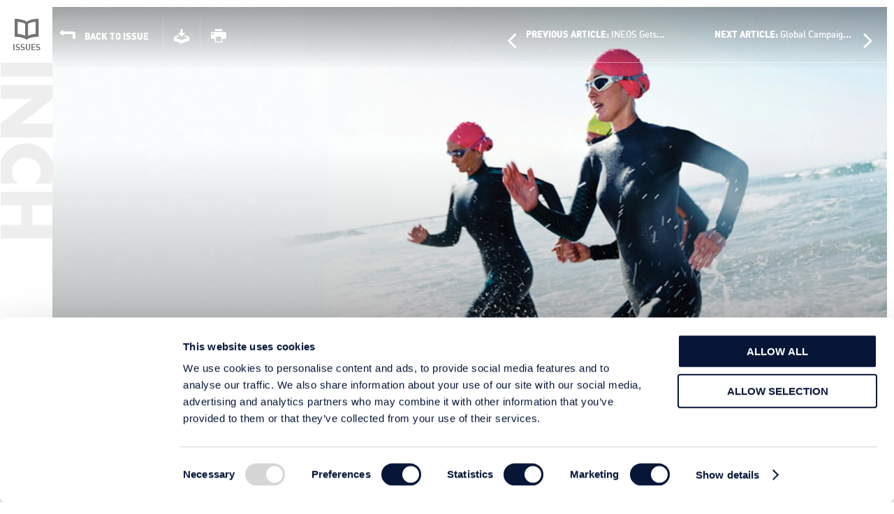

--- FILE ---
content_type: text/html; charset=utf-8
request_url: https://www.ineos.com/inch-magazine/articles/issue-9/iron-will/
body_size: 48181
content:


<head>




    <!-- Google Tag Manager -->
    <script>
        (function (w, d, s, l, i) {
            w[l] = w[l] || [];
            w[l].push({
                'gtm.start':
                    new Date().getTime(),
                event: 'gtm.js'
            });
            var f = d.getElementsByTagName(s)[0],
                j = d.createElement(s),
                dl = l != 'dataLayer' ? '&l=' + l : '';
            j.async = true;
            j.src =
                'https://www.googletagmanager.com/gtm.js?id=' + i + dl;
            f.parentNode.insertBefore(j, f);
        })(window, document, 'script', 'dataLayer', 'GTM-KLWT78Z');
    </script>
    <!-- End Google Tag Manager -->
    
    <meta name="viewport" content="width=device-width" />
    <meta charset="utf-8" />
    <meta name="description" content="Professional athlete offers insight into what it takes to be the best" />
    <meta name="author" content="Author" />
    <meta name="viewport" content="width=device-width, initial-scale=1.0, maximum-scale=1.0, user-scalable=no" />

     

    <!-- Facebook Opengraph -->
    <meta property="og:title" content="Iron will" />
    <meta property="og:type" content="website" />
    <meta property="og:url" content="https://www.ineos.com/inch-magazine/articles/issue-9/iron-will/" />
    <meta property="og:description" content="Professional athlete offers insight into what it takes to be the best" />
    <meta property="og:latitude" content="47.00000" />
    <meta property="og:longitude" content="7.00000" />
    <meta property="og:street-address" content="Address" />
    <meta property="og:phone_number" content="Phone Number" />
    <meta property="og:locality" content="Southampton" />
    <meta property="og:region" content="Hampshire" />
    <meta property="og:postal-code" content="SO14 5QF" />
    <meta property="og:country-name" content="United Kingdom" />

    <!-- Twitter Card meta elements -->
    <meta name="twitter:card" content="summary_large_image">
    <meta name="twitter:url" content="#">
    <meta name="twitter:title" content="Iron will">
    <meta name="twitter:description" content="Professional athlete offers insight into what it takes to be the best">
    <meta name="twitter:image" content="#">

    <!-- Favicons links -->
    <link rel="shortcut icon" type="image/x-icon" href="/static/InchStatic/images/favicon.ico">
    <link rel="apple-touch-icon" href="/static/InchStatic/images/apple-touch-icon-precomposed.png">
    <!-- Stylesheet links-->
    <link rel="stylesheet" href="/static/InchStatic/css/style.css?v=HjUAz1sntRzuGz_4J8zWNX5OKGoJ4LsJITs8yM6p9Ng">

    <!--[if lte IE 8]><link rel="stylesheet" href="/Static/IneosStatic/css/old-ie.css"><![endif]-->
    <script src="/static/InchStatic/js/modernizr.js?v=VBdIpMI1Urkh9Xjpxjq4PxzmnQuexNxDD1a2l7M3-BE"></script>

    <!--[if IE]>
        <script src="http://html5shiv.googlecode.com/svn/trunk/html5.js"></script>
    <![endif]-->
    <script src="/static/InchStatic/js/respond.min.js?v=nwhzW_P9gnvWMPOm84MK8BzQRRMdi8iutxMuYsYcOgw"></script>
    <title>Iron will</title>
    


</head>
<body>



    
    <!-- Google Tag Manager (noscript) -->
    <noscript>
        <iframe src="https://www.googletagmanager.com/ns.html?id=GTM-KLWT78Z"
                height="0" width="0" style="display: none; visibility: hidden">
        </iframe>
    </noscript>
    <!-- End Google Tag Manager (noscript) -->

    <!-- Navigation-->
    <nav class="nav desktop-hidden" data-qa="InchHeader">
        <ul class="main-nav">
            <li class="nav-item--primary">
                <a href="/inch-magazine/">Issues</a>
            </li>
            <li class="nav-item--primary nav-item--external">
                <a href="/">Visit INEOS.com</a>
            </li>
            <li class="has-children nav-item--share">
                <a href="">Share this...</a>
                <div class="subnav hidden">
                    <div class="subnav__inner subnav__inner--centered">
                        <ul class="subnav__links social">
                            <li class="share-linkedin">
                                <a href="https://www.linkedin.com/cws/share" class="js-linkedin">
                                    <i class="icon-linkedin"></i>
                                </a>
                            </li>
                            <li class="share-facebook">
                                <a href="http://www.facebook.com/share.php" class="js-facebook">
                                    <i class="icon-facebook"></i>
                                </a>
                            </li>
                            <li class="share-twitter">
                                <a href="http://twitter.com/share" class="js-twitter">
                                    <i class="icon-twitter"></i>
                                </a>
                            </li>
                        </ul>
                    </div>
                </div>
            </li>
            <li class="has-children nav-item--langs">
                <a href="">Languages</a>
                <div class="subnav hidden">
                    <div class="subnav__inner">
                        <ul class="subnav__links langs">
                                    <li id="English">
                                        <a href="/inch-magazine/articles/issue-9/iron-will/">English</a>
                                    </li>
                                    <li id="Deutsch">
                                        <a href="/de/inch-magazine/articles/issue-9/eiserner-wille/">Deutsch</a>
                                    </li>
                                    <li id="fran&#xE7;ais">
                                        <a href="/fr/inch-magazine/articles/issue-9/une-volonte-de-fer/">fran&#xE7;ais</a>
                                    </li>
                                    <li id="svenska">
                                        <a href="/sv/inch-magazine/articles/issue-9/jarnvilja/">svenska</a>
                                    </li>
                                    <li id="norsk">
                                        <a href="/no/inch-magazine/articles/issue-9/jernvilje/">norsk</a>
                                    </li>
                                    <li id="Nederlands">
                                        <a href="/nl/inch-magazine/articles/issue-9/een-ijzeren-will/">Nederlands</a>
                                    </li>
                        </ul>
                    </div>
                </div>
            </li>
        </ul>
    </nav>

    <div class="app-container">
        <div class="nav-overlay js-nav-overlay"></div>

        <aside class="sidebar">
            <a href="/inch-magazine/" class="home">
                <i class="icon-home"></i><span>Issues</span>
            </a>
            <div class="inch-logo">
                <img src="/static/InchStatic/images/logo-inch.png" alt="">
            </div>
            <div class="bottom-actions">
                <a href="" class="share">
                    <i class="icon-share"></i>
                </a>
                <a href="#" class="global">
                    <i class="icon-globe"></i>
                </a>
                <a href="/" class="ineos-website">
                    <i class="icon-ineos-circles"></i><span>INEOS Website</span>
                </a>
            </div>
            <ul class="social">
                <li class="share-linkedin">
                    <a href="https://www.linkedin.com/cws/share" class="js-linkedin">
                        <i class="icon-linkedin"></i>
                    </a>
                </li>
                <li class="share-facebook">
                    <a href="http://www.facebook.com/share.php" class="js-facebook">
                        <i class="icon-facebook"></i>
                    </a>
                </li>
                <li class="share-twitter">
                    <a href="http://twitter.com/share" class="js-twitter">
                        <i class="icon-twitter"></i>
                    </a>
                </li>
            </ul>
            <ul class="langs">
                        <li id="English">
                            <a href="/inch-magazine/articles/issue-9/iron-will/">English</a>
                        </li>
                        <li id="Deutsch">
                            <a href="/de/inch-magazine/articles/issue-9/eiserner-wille/">Deutsch</a>
                        </li>
                        <li id="fran&#xE7;ais">
                            <a href="/fr/inch-magazine/articles/issue-9/une-volonte-de-fer/">fran&#xE7;ais</a>
                        </li>
                        <li id="svenska">
                            <a href="/sv/inch-magazine/articles/issue-9/jarnvilja/">svenska</a>
                        </li>
                        <li id="norsk">
                            <a href="/no/inch-magazine/articles/issue-9/jernvilje/">norsk</a>
                        </li>
                        <li id="Nederlands">
                            <a href="/nl/inch-magazine/articles/issue-9/een-ijzeren-will/">Nederlands</a>
                        </li>

            </ul>
        </aside>
        <div>
            


<div class="top-border" data-qa="ArticlePage"></div>
<header class="main-header mh-articles">
    <div class="left">
        <a href="" class="menu desktop-hidden js-nav-trigger">
            <i class="icon-menu"></i>
        </a>
        <h1 class="magazine-title">
            Inch <span>Magazine</span>
        </h1>
    </div>
    <div class="right desktop-hidden">
        <p class="go-to-ineos desktop-revealed">
            <a href="/">Visit INEOS.com</a>
        </p><a href="/" class="logo"></a>
    </div>
</header>

<section class="main article-single">
    <div class="as-container">
        <div class="as-item">

                <section style="background-image: url(https://res.cloudinary.com/ineoslive/image/upload/w_1600/IneosCapitalv3/globalassets/inch-magazine/issue-9/images/iron-will-banner.jpg)" class="article-hero parallax">
                    <div class="ah-text">
                        <div class="ah-ma-title">


                            <h1 class="as-title">Iron will</h1>
                            <h5 class="as-subtitle">Professional athlete offers insight into what it takes to be the best</h5>
                        </div><span class="as-read-time">
                            6<br><span class="time">min</span>
                        </span>
                        <span class="issue-date">DEC 2015</span>
                    </div>
                </section>

            

<section class="as-text">
    <article class="as-article">


        <p class="as-intro"></p>

        
<p><strong>Abraham Lincoln said if you wanted to test a man’s character, give him power. Sport is another equally important judge, as INCH discovered.</strong></p>
<p>THE road to becoming a champion is paved with great sacrifices.</p>
<p>But that’s very often the view of someone looking in from the outside.</p>
<p>American Bart Connor, one of the greatest gymnasts ever to compete in the Olympics, never saw any of it as a sacrifice.</p>
<p><strong>“It was just choices,”</strong> he said. <strong>“I never felt that I was missing something, only that I chose something else.”</strong></p>
<p>And Olympian Josh Davis, who made history in 1996 by becoming the only man in any sport from any nation at the Atlanta Olympic Games to win three gold medals, said the only thing that he gave up was mediocrity.</p>
<p>Eleanor Haresign, daughter of INEOS’ Cliff Haresign, understands that mindset. She won her first iron distance event – a 1.9k swim, 90k bike ride and 21k run – at her second attempt when she was 35.</p>
<p><strong>“What is a sacrifice to some isn’t a sacrifice to others,”</strong> she said. <strong>“There are plenty of early mornings, early nights, missed social events, worrying whether you might catch a cold, and feeling exhausted and unsociable. But the feeling of winning or doing well makes everything worthwhile, and it keeps you going back for more.”</strong></p>
<p>In short, you have to want to be the best.</p>
<p><strong>“You have to ask yourself how badly you want it because even the professional athletes are hurting,”</strong> she said.<strong> “It often helps to remember that there are many people who don’t have a choice in their lives about suffering pain. I am lucky that I can race hard and embrace the pain, and transcend the limits of what I thought was possible.”</strong></p>
<p>But she said it took more than just desire.</p>
<p><strong>“There are certain characteristics that are needed to become the best and not everyone will be prepared to accept them. To win, you need to excel physically, but only being physically strong is not sufficient to be a winner. You must delve deep into your mental reserves to override the physiological ‘symptoms’ regarding fatigue or pain.”</strong></p>
<p>To beat the best, you need to be more focused, fitter, organised and more prepared. You need willpower, determination, discipline, dedication and drive.</p>
<p>For those, like Eleanor, who also have to work part-time to make ends meet, you also need to be able to manage your time effectively.</p>
<p><strong>“People sometimes wonder how I juggle work, life and training, and complain that they don’t have enough time to do any sport but I don’t believe that,”</strong> said Eleanor, an environmental consultant. <strong>“You just have to find ways to incorporate it into your life. What separates a professional sports person from those at a recreational level, aside from talent, is the willingness to integrate it into every aspect of their lives. It’s not just the training. It’s the nutrition choices, looking after your immune system, sleeping enough, stretching enough. Everything you do outside of training is still evaluated in its impact or contribution to your sporting success.”</strong></p>
<p>Eleanor’s next goal is to qualify for the Ironman World Championships in Hawaii in 2016. To do that, she will need to complete three Ironman events and two half Ironman races over the next 10 months to accrue enough points to rank within the top 35 in the world.</p>
<p>Ironman is a challenge designed for the best of the best and has become triathlon’s most iconic, endurance event. In all, about 3,000 athletes from all over the world will line up to swim 2.4 miles (3.86 k), cycle 112 miles (180k) and then run a 26.2-mile marathon (42k) without a break.</p>
<p>Eleanor’s dad Cliff said he and his wife Carolyn would do as much as they could to support their daughter from the sidelines.</p>
<p><strong>“We started to realise this was turning into something more serious for Eleanor when she started to earn podium places,”</strong> he said. “<strong>No one undertakes these events lightly. Even completing these races demands great mental strength so it is hard for me even to imagine what it must take to win one.”</strong></p>
<p>Eleanor, who completed her first triathlon on a mountain bike with a pannier rack near St Andrews in Scotland, knows. She now enters races as a professional.</p>
<p><strong>“Triathlon does demand as much mental stamina as it does physical strength but that is what keeps me going back to the start lime,”</strong> she said. <strong>“But while Ironman events are rather demanding on the body, it also makes you supremely aware of what you can do to have a healthy lifestyle. You simply cannot ask your body to perform if you don’t pay attention to your diet, sleep and immune system.”</strong></p>
<p>Although fiercely competitive, there is much camaraderie amongst the athletes and a real appreciation and respect for one another.</p>
<p><strong>“You see a very special side of the human spirit out there on the race course,”</strong> said Eleanor.</p>
<p>&nbsp;</p>
<h3>Charlie goes the distance</h3>
<p>ONE person who knows how tough an Ironman event can be is INEOS GO Run For Fun ambassador Charlie Webster.</p>
<p>The British TV sports presenter completed her first-ever full Ironman triathlon – Ironman UK – in six hours, 20 minutes and 21 seconds.</p>
<p><strong>“Considering I couldn’t swim two years ago and I only got my first bike last year, I was over the moon,”</strong> she said after the 2.4-mile swim, 112-mile bike ride and 26.2-mile run.</p>
<p><strong>“The weather was everything I didn’t want,”</strong> she said. <strong>“We had strong winds, it was rainy and cold. But the support was amazing. I felt sorry for the incredible spectators who got soaking wet.”&nbsp;</strong></p>

        

    </article>

    <aside class="as-side sticker">
        

<blockquote>
    <span class="bq-header"></span>
    <p>&#x201C;People often complain that they don&#x2019;t have enough time to do any sport but I don&#x2019;t believe that. You just have to find ways to incorporate it into your life&#x201D;</p>
    <span class="bq-footer">Triathlete Eleanor Haresign</span>
</blockquote>
    </aside>

</section>

        </div>
    </div>

    <div class="as-slider-cards">
        <h5>More from INCH Magazine</h5>
        <div class="as-slider-nav">

                    <div class="as-slider-card">
                        <div class="as-image-holder">
                            <img src="https://res.cloudinary.com/ineoslive/image/upload/w_360/IneosCapitalv3/globalassets/inch-magazine/issue-9/images/wave-of-opportunity-2-banner.jpg" alt="wave-of-opportunity-2-banner.jpg">
                        </div>
                        <div class="as-caption">
                            <h1 class="as-title">
                                <a href="/inch-magazine/articles/issue-9/a-wave-of-opportunity/">A wave of opportunity</a>
                            </h1>
                            <p>As oil and gas companies desert the North Sea amid rising costs and plummeting profits, INEOS is moving in. Here INEOS Chairman Jim Ratcliffe explains why&#xA; INEOS has found a new platform for doing business. &#xA;This time, though, it is offshore &#x2013; in the depths of the North Sea. So far it has invested several hundred million dollars in acquiring gas fields from the DEA Group &#x2013; and it has set up a new subsidiary to hunt for even more opportunities. &#xA;&#x201C;It is taking us in a new direction but only time will tell whether it becomes as transformational as the decision to buy INNOVENE from BP in 2005 did,&#x201D; said Chairman Jim Ratcliffe. &#xA;Oil and gas companies are frantically selling up amid rising costs and plummeting profits. Three years ago oil was selling at $110 a barrel; today it is below $40. And it is forecast to sink even lower. &#xA;The problems in the North Sea, Jim believes, are twofold. &#xA;The rigs are not operating as efficiently as they could and the costs are too high. &#xA;&#x201C;We tend to operate at 98%. Our machines always run and they are always producing products,&#x201D; he said. &#x201C;But if you look at the North Sea we are seeing examples of 60 to 65%. It is just something that we would not accept in chemicals.&#x201D; &#xA;Those inefficiencies are made worse by rising costs. &#xA;&#x201C;The UK has not been as rigorous with its costs so things tend to be more expensive in the North Sea than in the Gulf of Mexico where it is a highly competitive environment,&#x201D; he said. &#x201C;And it&#x2019;s not just a little bit more expensive. It&#x2019;s a lot more expensive whereas that great competition you find in the US has driven costs down.&#x201D; &#xA;INEOS has yet to fully understand why the rigs in the North Sea do not always operate, but Jim is confident that INEOS is the company to increase production and improve efficiency. &#xA;&#x201C;We are yet to find out whether we can make an impact there,&#x201D; he said. &#x201C;But we do have a proven track record in chemicals. And these are basically chemical facilities. It is in a difficult environment because it&#x2019;s sitting there in the North Sea but it is still pumps, pipes, vessels and filters and it deals with liquids and gases, which are our bread and butter.&#x201D; &#xA;Over the past 15 years INEOS has grown through a series of successful acquisitions. &#xA;&#x201C;When we compare ourselves today with how each asset was run on the day we acquired it, it is run more efficiently, run more safely and it is run cost effectively,&#x201D; he said. &#x201C;So in our mind we are thinking &#x2018;why oughtn&#x2019;t we be able to do that in the oil and gas arena?&#x201D; &#xA;INEOS began looking out to sea for opportunities about 12 months ago. &#xA;&#x201C;Obviously the collapse in the oil price helped to galvanise our enthusiasm but we have been thinking about it before that because we have quite a lot of tentacles that go upstream in one way or another,&#x201D; said Jim. &#xA;INEOS&#x2019; decision to then buy has been welcomed by the UK Government. &#xA;&#x201C;What the UK Government recognises &#x2013; and we recognise &#x2013; is that if you are inefficient and expensive, then you lock hydrocarbons in the ground,&#x201D; said Jim. &#x201C;Because as soon as a platform becomes break even you have to shut it down, irrespective of what hydrocarbons are left in the ground. If you can run that platform more efficiently and more cost effectively, then you can run it for longer, so you are able to extract more hydrocarbons.&#x201D; &#xA;He said the UK Government was desperate to maximise economic recovery. &#xA;&#x201C;Maybe INEOS, with a slightly different approach, can produce more hydrocarbons for the UK Government,&#x201D; he said. &#xA;Jim has not ruled out investing further in North Sea assets but cannot say how much INEOS is willing to spend. &#xA;&#x201C;We are not going to spend beyond our means,&#x201D; he said. &#x201C;But when you are in the world of making acquisitions it is impossible to predict where you will finish up.&#x201D; &#xA;Meanwhile, its biggest challenge will be unearthing new hydrocarbons to continually feed the pipeline. &#xA;&#x201C;Unless you are finding new stuff then you ultimately have a business that will decline to nothing,&#x201D; he said. &#x201C;We have a phenol plant that today is producing 500,000 tons and will still be producing 500,000 tons in 20 years. But oil and gas is always in decline.&#x201D; &#xA;To help grow the business, INEOS will be relying on a team of geologists, geophysicists and sub-surface experts, who are now working for INEOS Breagh at its offices in London. &#xA;&#x201C;My impression of the team is very good,&#x201D; said Geir Tuft, newly-appointed CEO of INEOS Breagh. &#x201C;And it is one of the reasons why this was such an attractive acquisition.&#x201D;&#xA;video</p>
                        </div>
                        <div class="as-read-and-tags">
                            <span class="reading-time"><i class="icon-ribbon-small"></i>7 min read</span>
                        </div>
                    </div>
                    <div class="as-slider-card">
                        <div class="as-image-holder">
                            <img src="https://res.cloudinary.com/ineoslive/image/upload/w_360/IneosCapitalv3/globalassets/inch-magazine/issue-9/images/unchartered-waters-banner.jpg" alt="unchartered-waters-banner.jpg">
                        </div>
                        <div class="as-caption">
                            <h1 class="as-title">
                                <a href="/inch-magazine/articles/issue-9/unchartered-waters/">Business profile: INEOS Breagh&#xA;Unchartered Waters</a>
                            </h1>
                            <p>It&#x2019;s exciting times at INEOS &#x2013; both onshore and offshore &#x2013; as INCH discovered during a conversation with Geir Tuft, CEO of the company&#x2019;s new oil and gas business INEOS Breagh&#xA;MANY people wonder why INEOS is getting involved in oil &amp;amp; gas exploration. Questions are being asked as it steers its business out into the North Sea at a time when others are leaving.&#xA;But it is confident it can be the change the oil and gas industry needs to turn around ageing assets deemed unprofitable and unfit for the job.&#xA;So too is Geir Tuft, the man head-hunted to lead INEOS&#x2019; new offshore gas business INEOS Breagh which operates four platforms in the North Sea and owns interest in 16 exploration licences.&#xA;INCH caught up with Geir shortly after he moved into his new office in London as CEO of INEOS&#x2019; new gas subsidiary.&#xA;&#x201C;I do not know where this journey will ultimately take me or INEOS but we are capable of making a big difference in the North Sea,&#x201D; he said. &#x201C;We are not in this for the short-term.&#x201D;&#xA;In October INEOS bought all 12 UK North Sea gas fields owned by German firm DEA, which is part of the LetterOne Group. All the gas fields are close to INEOS&#x2019; assets in the North East and Scotland and provide about 8% of the UK&#x2019;s gas, enough to warm one in 10 homes.&#xA;&#x201C;That&#x2019;s not insignificant and I think about that when I go home each day, knowing that I have got control over this,&#x201D; said Geir.&#xA;Russian billionaire Mikhail Fridman had been required to sell them by the British Government amid fears of sanctions against Moscow over Russia&#x2019;s role in the Ukraine.&#xA;A few days after INEOS had agreed to buy DEA (UK), which included Clipper South platform, Fairfield Energy Holdings Ltd sold its 25% interest in the Clipper South, bringing 75% of it under INEOS&#x2019; control. Fairfield said it wanted to concentrate on decommissioning.&#xA;But INEOS&#x2019; interest in acquiring more North Sea gas fields is unlikely to end here.&#xA;&#x201C;Virtually everything in the North Sea is for sale,&#x201D; said Geir. &#x201C;And we are the only buyers in a sea of sellers.&#x201D;&#xA;In many ways these are unchartered waters for INEOS, but it classes itself as a &#x2018;relative&#x2019;.&#xA;&#x201C;Although INEOS is a new entrant to the North Sea, the company has extensive experience in operating chemical plants of similar or greater complexity to these offshore platforms,&#x201D; said Geir. &#x201C;Our core focus on Safety Health and Environmental performance, reliability, high utilisation and competitive cash fixed costs, are attributes the mature North Sea needs to extend the life of assets and extract as much hydrocarbons as possible. We believe we can take these assets and improve their reliability and invest where the money is needed.&#x201D;&#xA;The problems facing the UK oil and gas industry, which has been drilling for oil and gas in the North Sea since 1964, have been well documented.&#xA;In 2014 Pricewaterhouse Coopers was warning that a new vision and new ways of working were urgently needed to cement its position as a global oil and gas hub.&#xA;&#x201C;It&#x2019;s vital that we take a more strategic and integrated view to help extend the life of the North Sea for everyone involved and for future generations,&#x201D; said Kevin Reynard, PwC&#x2019;s senior partner in Aberdeen. &#x201C;If we choose not to change, then we risk sleep-walking into an early sunset.&#x201D;&#xA;Those views were echoed in June 2015 when it again urged oil and gas firms to heed lessons from other UK industries which had been forced to change or die.&#xA;&#x201C;There is no escaping the fact that exploration and production is down on previous years&#x201D; said Kevin. &#x201C;The stark reality is that even if all the planned wells go ahead, the rate of drilling is still too low to recover even a fraction of the potential resources.&#x201D;&#xA;PwC called for a step change in strategy. &#x201C;Businesses need to innovate and collaborate as well as improve cost control and performance,&#x201D; he said.&#xA;The UK Government has also been urging the industry since early 2014 to reduce operating costs, improve efficiency, exploit untapped reserves and spend more money on exploration.&#xA;&#x201C;Our experience will be invaluable in this environment,&#x201D; said Geir. &#x201C;In fact we have extensive experience in acquiring, improving and managing assets deemed unprofitable. If any company on this planet can do it, it is INEOS.&#x201D;&#xA;It is estimated that there are between 30 to 40 years of production &#x2013; and an estimated 24 billion barrels of oil &#x2013; remaining but the Office for Budget Responsibility predicts a 38% fall in oil revenue by 2017-2018.&#xA;To help boost &#x2018;flagging&#x2019; North Sea production by 15% by the end of the decade, UK Chancellor George Osborne recently unveiled measures worth &#xA3;1.3 billion over five years and also plans to partially fund new exploration work to help increase the region&#x2019;s reserves.&#xA;The oil and gas industry knows it needs to reduce operating costs by billions and increase production efficiency if it is to remain competitive.&#xA;The high cost of running these assets was brutally exposed when oil prices suddenly dropped from $110 a barrel to $60 then again to below $40 at the end of the year (2015).&#xA;Geir, who has spent the past three years at INEOS&#x2019; Grangemouth site, is excited by what 2016 will bring.&#xA;&#x201C;First we need to fully understand the business,&#x201D; he said. &#x201C;At the moment I feel as if I have one foot on firm ground because of what INEOS has already achieved and one foot in a dingy, where we have to be careful and learn because there is an element of this which is all new to us with exploration and sub-surface, geology and seismology.&#x201D;&#xA;But by late January (2016), he will have a robust plan for growing the business to present to INEOS Capital.&#xA;The staff, who came with the sale of the LetterOne Group, are also optimistic about the future.&#xA;&#x201C;After all the uncertainty there is a real sense of relief,&#x201D; he said. &#x201C;There is a very positive anticipation because they know we want to operate and develop the asset. We are in it for the long-term.&#x201D;&#xA;One who agrees with that is Adrian Coker, Head of Exploration and New Business at INEOS Breagh.&#xA;We have effectively been through a two-year sale process,&#x201D; he said. &#x201C;First to LetterOne and then a forced onward sale to INEOS so we are quite pleased that we can finally move on and get back to business as normal.&#x201D;&#xA;INEOS Chairman Jim Ratcliffe has already met the team.&#xA;&#x201C;He is going against the current to a lot of people who are leaving the North Sea, but there are some good wins here to be had by someone with an entrepreneurial take on things,&#x201D; said Adrian.&#xA;The existing, highly-experienced management team at DEA&#x2019;s UK business will stay in place and run the business in a similar way to all INEOS&#x2019; other businesses.&#xA;&#x201C;There won&#x2019;t be a great deal of interference from head office,&#x201D; said Jim. &#x201C;It will be in its own independent box and the management will be charged with running that business.&#x201D;&#xA;For INEOS, this is a very bold step into a new world but depending upon how this venture develops, it has the potential to transform the business in the way that INEOS&#x2019; acquisition of INNOVENE did in 2005.&#xA;video</p>
                        </div>
                        <div class="as-read-and-tags">
                            <span class="reading-time"><i class="icon-ribbon-small"></i>7 min read</span>
                        </div>
                    </div>
                    <div class="as-slider-card">
                        <div class="as-image-holder">
                            <img src="https://res.cloudinary.com/ineoslive/image/upload/w_360/IneosCapitalv3/globalassets/inch-magazine/issue-9/images/billion-deal-banner.jpg" alt="billion-deal-banner.jpg">
                        </div>
                        <div class="as-caption">
                            <h1 class="as-title">
                                <a href="/inch-magazine/articles/issue-9/the-$9-billion-deal/">The $9 Billion deal</a>
                            </h1>
                            <p>The acquisition of gas fields in the North Sea marks a significant moment in INEOS&#x2019; history. But it is not the first time INEOS has seemingly achieved the impossible. Ten years ago it raised a cool $9 billion to buy BP&#x2019;s massive chemicals business INNOVENE. It was a transformational deal that changed the face of INEOS overnight.&#xA;THE year was 2005.&#xA;The world feared it was on the verge of a bird flu pandemic as cases spread from Asia to Europe, millions mourned the death of Pope John Paul II and Saddam Hussein went on trial.&#xA;INEOS was doing well. It was turning over $8 billion a year and employed 7,500 people at 20 sites around the world.&#xA;But INEOS Capital had bigger ambitions, it was looking to invest.&#xA;BP was planning to float its massive chemicals business, INNOVENE, on the New York Stock Market. But INEOS convinced the management team to sell the olefins and derivatives and refining subsidiary to it instead for $9 billion.&#xA;It was a colossal bet and a deal was agreed without even visiting many of the sites.&#xA;But that bold step propelled INEOS into the big league of global petrochemical companies.&#xA;INNOVENE had 8,000 staff and 26 manufacturing sites in America, Canada, the UK, France, Belgium, Germany and Italy.&#xA;&#x201C;The deal vaulted INEOS, which then had an exceptionally low profile, into the top tier of global chemical companies,&#x201D; said Patricia Short, a journalist at Chemical &amp;amp; Engineering News.&#xA;Following the acquisition the combined businesses had a turnover of more than $30 billion, making INEOS the world&#x2019;s fourth largest petrochemicals company.&#xA;Jim Ratcliffe described the deal &#x2013; BP&#x2019;s biggest-ever divestment &#x2013; as a &#x2018;transformational acquisition.&#x2019;&#xA;Overnight his company had more than doubled in size.&#xA;The acquisition, which included the Lav&#xE9;ra and Grangemouth refineries, filled out INEOS&#x2019; ethylene and propylene derivative portfolio.&#xA;David Anderson, President of the Chemical Market Resources Inc, a Houston-based consulting firm, remembers the deal well.&#xA;&#x201C;This was a little company taking on the big guys,&#x201D; he said. &#x201C;It was the guppy swallowing the whale. No one thought it might not work out. But it was whether or not the INEOS team could assimilate all the parts into a cohesive operating entity.&#x201D;&#xA;It could have gone horribly wrong. But it didn&#x2019;t.&#xA;INEOS after all had become accustomed to snapping up unwanted commodity businesses from the likes of ICI, BASF as well as BP, as these chemical giants restructured their own businesses. If any company on the planet could do it, it was INEOS. All INEOS asked itself was whether it could double the earnings (EBITDA) of the businesses it acquired over five years.&#xA;That wasn&#x2019;t quite the view from those working for INNOVENE at the time.&#xA;Bob Sokol, now Chief Financial Officer of C2 Derivatives, had heard about INEOS but viewed it as a small European-focused chemical company.&#xA;&#x201C;I never thought of it as a company which could pull off a $9 billion INNOVENE acquisition,&#x201D; he said.&#xA;He said staff at INNOVENE were aware that changes were coming.&#xA;&#x201C;Employees were operating in a cloud of uncertainty but that uncertainty shifted from going public to being acquired by a largely unknown chemical company on the back of 100% debt finance&#x201D; he said.&#xA;Dennis Seith, now Chief Executive Officer of INEOS O&amp;amp;P USA, had been part of the management team selected by BP to establish INNOVENE.&#xA;&#x201C;I had never heard of INEOS and it definitely was not a household name to most in the US and INNOVENE,&#x201D; he said.&#xA;But he said the enormous pace of change following the acquisition left little time for employees to worry that a little company had just acquired a giant in the chemical world.&#xA;&#x201C;The fear of the unknown is always a bit unsettling, but we had a job to do and the work was so intense there was not a lot of time to stress about what was happening,&#x201D; he said. &#x201C;I just remember it being both exhilarating and unnerving. We had a chance to remove bureaucracy, try out ideas, be entrepreneurial and take on accountability for the success or failure in the business.&#x201D;&#xA;With the deal, INEOS inherited an executive team of 12. Within a year only one of them was left.&#xA;&#x201C;That was me,&#x201D; said Dennis. &#x201C;There were very few layers left in the business and responsibility was thrust upon those willing to take it. Many were not comfortable with the downsizing and reduction of overheads or approach to entrepreneurial accountability in a private sector company.&#x201D;&#xA;BP had grown into a very slow-moving, bureaucratic organisation obsessed with multiple peer reviews it became plagued by indecisiveness.&#xA;Under INEOS, delegations were tightened and decisions taken at all levels. Corporate spending was reined back. Capital spending was much more tightly controlled. Staff were asked to cut costs by at least 25%. Management began to instil a new culture where employees were asked to &#x2018;act like owners&#x2019; in the business where costs and decisions mattered to its future.&#xA;&#x201C;We became truly focused and developed the vision that we still have for the business today,&#x201D; said Dennis.&#xA;He believed &#x2013; and still believes &#x2013; that the takeover was the best thing that ever happened.&#xA;&#x201C;BP chemicals was a good business but it had clearly had lost its way with a heavily matrixed operation,&#x201D; he said. &#x201C;INEOS gave us the opportunity to truly lead a business and work with very talented people towards common goals. Every employee&#x2019;s effort matters and makes a difference. We have only been limited by our own creativity and how we choose to prioritise our resources.&#x201D;&#xA;Joe Walton, now Business Director of INEOS Oligomers, also worked at BP INNOVENE.&#xA;&#x201C;A number of my BP colleagues were very worried about leaving the perceived stability of a major company like BP for a leveraged company like INEOS,&#x201D; he said. &#x201C;However, if you look back 10 years at the history of INEOS versus BP that was a misguided view.&#x201D;&#xA;At BP, Joe had been responsible for the global business optimisation of the LAO and PAO business only.&#xA;After the takeover, his remit increased and he was given global responsibility for the Oligomers business management, sales and technology.&#xA;&#x201C;A lot of my customers wanted to know what it was like to work for INEOS instead of BP,&#x201D; he said. &#x201C;I used to tell them that as a business manager in BP, I spent 60% of my time managing my business and 40% answering questions from central functioning groups that did not add value. In INEOS I spend more than 90% of my time actively managing the business.&#x201D;&#xA;Just weeks after the takeover, INEOS created seven new businesses covering refining, olefins, polyolefins, olefins and polymers in the US, nitriles, technologies and oligomers.&#xA;INNOVENE no longer existed. It was now INEOS Nitriles, INEOS Olefins and INEOS Polyolefins in Europe, INEOS Olefins &amp;amp; Polymers USA, INEOS Oligomers, INEOS Refining and INEOS Technologies each with their own focused team.&#xA;That same year Jim was named Britain&#x2019;s top entrepreneur by Management Today, ahead of Carphone Warehouse&#x2019;s Charles Dunstone and Simon Nixon, founder of Moneysupermarket.com.&#xA;The business publication described Ratcliffe as &#x2018;the chemical industry&#x2019;s answer to steel magnate Lakshmi Mittal&#x2019;.&#xA;In the first 10 years, INEOS made more than 20 acquisitions.&#xA;But the INNOVENE deal will always be the one that changed the face of INEOS forever.&#xA;Looking to the future, though, you cannot help but feel that the acquisition of gas fields in the North Sea could very well have a very similar effect.</p>
                        </div>
                        <div class="as-read-and-tags">
                            <span class="reading-time"><i class="icon-ribbon-small"></i>7 min read</span>
                        </div>
                    </div>
                    <div class="as-slider-card">
                        <div class="as-image-holder">
                            <img src="https://res.cloudinary.com/ineoslive/image/upload/w_360/IneosCapitalv3/globalassets/inch-magazine/issue-9/images/flying-start-banner.jpg" alt="flying-start-banner.jpg">
                        </div>
                        <div class="as-caption">
                            <h1 class="as-title">
                                <a href="/inch-magazine/articles/issue-9/flying-start/">Flying start&#xA;</a>
                            </h1>
                            <p>IT was a chance to help students on the University of Liverpool Velocipede Team to build the fastest bicycle in the world &#x2013; and INEOS wasn&#x2019;t about to let an opportunity like that slip away.&#xA;As the engineering students from the University of Liverpool in the UK worked quietly on their speed bike ARION1, INEOS was ready to fly them and their incredible vehicle, to America for the World Human Powered Speed Challenge.&#xA;&#x201C;I knew it was something that INEOS would be interested in supporting because it combined sport, engineering, entrepreneurial spirit and a small team with limited experience prepared to take on the world,&#x201D; said Iain Hogan, CEO of INEOS O&amp;amp;P South. &#x201C;The students had enough sponsorship to get the bike designed and built but initially, they didn&#x2019;t want our help because they weren&#x2019;t sure they had a vehicle that could take on the record.&#x201D;&#xA;But the more tests done at Bruntingthorpe Proving Ground, the more the 16 students, including team leader, Iain&#x2019;s son Ben, realised it might just be humanly possible to break the world record of 83.13 mph, and so to INEOS they turned.&#xA;What the students desperately needed was a company with the knowledge and experience to transport the bicycle and the whole team to the middle of the Nevada desert and back again.&#xA;&#x201C;Without the support of INEOS the team would not have made it to the competition,&#x201D; said Ben. &#x201C;INEOS took charge of arranging the logistics of getting our enormous flight case, which looks more like a small caravan, all the way from our home in Liverpool to the middle of the desert &#x2013; and back again safely. It was vital our flight case, which contained the bicycle and all our tools, arrived on time and intact. We really needed a company that knew what they were doing.&#x201D;&#xA;&#xA;David Thompson, Chief Operating Officer of INEOS Trading and Shipping, was the man called upon to help the team. His team imports and exports materials to and from the USA every day of the week.&#xA;&#x201C;It could have been a logistical nightmare,&#x201D; he said. &#x201C;But we knew how to handle US and European customs to make sure the bike, and all the spares and maintenance equipment, could enter the US without delay, and then reverse the process back into Europe.&#x201D;&#xA;In tests, the ARION 1 land speed vehicle, which is encased in a carbon fibre shell to help it slice through the air, had topped speeds of more than 50mph.&#xA;&#x201C;Carbon fibre composite was the ideal material for fabricating the vehicle because you can mould it to almost any shape that you want,&#x201D; said Ben. &#x201C;So we did.&#x201D;&#xA;The rider sees where they are going using a tiny video camera mounted of top of the capsule, which makes piloting it particularly difficult.&#xA;&#x201C;You&#x2019;d have to imagine driving a motorcycle looking through your mobile phone,&#x201D; said Ben. &#x201C;And with nothing but that to show them the outside world and no ventilation, it can be claustrophobic. Thankfully the rider is only in there for about seven minutes so it is bearable.&#x201D;&#xA;But despite the &#xA3;150,000 cost of the bicycle, it&#x2019;s not a comfortable ride.&#xA;&#x201C;Inside it is extremely noisy and sounds a bit like a jet engine,&#x201D; said Ben. &#x201C;All the sounds from the chain and the wheels reverberate inside the shell. A lot of the time we had problems hearing our rider over the radio.&#x201D;&#xA;The bike had six gears, similar to a normal bike, only much larger, &#x201C;The front chain ring had 104 teeth&#x201D; said Ben.&#xA;But the ARION1 rider changed gear only when the bike told him to.&#xA;The team had worked on perfecting their bicycle for almost two years.&#xA;&#x201C;It became an obsession,&#x201D; said Ben. &#x201C;The team didn&#x2019;t bother taking a summer break this year. We stayed at university and worked seven days a week to get it finished.&#x201D;&#xA;The world human-powered vehicle challenge takes place every year on Route 305 &#x2013; a five-mile stretch of road in the middle of the Nevada desert.&#xA;Teams from all over the world enter vehicles they have designed and built themselves.&#xA;Speeding up in an attempt to go the fastest is only one thing, though.&#xA;Slowing down is quite another.&#xA;&#x201C;It&#x2019;s not very easy to slow down after reaching speeds of 75mph,&#x201D; said Ben. &#x201C;At the end of the course is a one-mile stretch of track left to stop the bike. And as the rider is unable to stay upright once the bike stops, the team has to catch the bike while it is still moving. That, in itself, takes some skill.&#x201D;&#xA;Although the British team did not break the world speed record, their two riders smashed the 13-year old UK land speed record three times.&#xA;Ken Buckley was first to do it. He clocked 69.7mph, then fellow rider David Collins, a PhD student, notched up 70.6mph, only for Ken to hit 75.03mph &#x2013; and, in the process, generate enough energy to boil a kettle.&#xA;&#x201C;Breaking the British record by nearly 8mph is no mean feat,&#x201D; said Ben.&#xA;What was particularly impressive about Ken&#x2019;s record-breaking run is that he notched up 75mph just 15 hours after a nasty crash at 55mph when a sudden gust of wind and an unexpected bump in the road caused him to lose control of the bike.&#xA;&#xA;&#x201C;Wind and weather are two big hazards,&#x201D; said Ben. &#x201C;With such a long course the wind can blow in totally different directions and that can catch the rider by surprise. If Ken had said he wanted to stop then, we would have understood it but he was determined to try again.&#x201D;&#xA;And determination is one of the reasons he was selected from the many hopefuls.&#xA;The riders also needed an excellent sense of balance while lying down.&#xA;&#x201C;Essentially you have to learn to ride a bike again because it is so different,&#x201D; said Robert McKenzie, who has now taken over the project following Ben&#x2019;s graduation.&#xA;And the riders needed courage.&#xA;&#x201C;It is dark and claustrophobic in the bike and furthermore you are taped in and expected to pedal as fast as you can,&#x201D; he said.&#xA;Thankfully Ken was unhurt in the crash but the exterior shell and steering were damaged which meant the UK team had to work through the night to make it possible for their riders to attempt breaking records again.&#xA;Although the British team were unable to match the Canadian team, whose co-designer and rider Todd Reichert set a new world record of 85.71 mph, they have got their sights set on it next year.&#xA;ARION 2 will be smaller, lighter and more stable.&#xA;&#x201C;We have got the British record at our first ever attempt and if one day we get to bring the world record back to Britain that would be incredible,&#x201D; said Ken.&#xA;And INEOS will be there again to support that second attempt.&#xA;Video</p>
                        </div>
                        <div class="as-read-and-tags">
                            <span class="reading-time"><i class="icon-ribbon-small"></i>6 min read</span>
                        </div>
                    </div>
                    <div class="as-slider-card">
                        <div class="as-image-holder">
                            <img src="https://res.cloudinary.com/ineoslive/image/upload/w_360/IneosCapitalv3/globalassets/inch-magazine/issue-9/images/elements-of-danger-banner.jpg" alt="elements-of-danger-banner.jpg">
                        </div>
                        <div class="as-caption">
                            <h1 class="as-title">
                                <a href="/inch-magazine/articles/issue-9/elements-of-danger/">Elements of danger</a>
                            </h1>
                            <p>What drives someone to want to be the best in the world? INCH spoke to Steve Nash, a chartered electrical engineer who works at INEOS&#x2019; Runcorn site in the UK. He has been reaching for the stars for years&#xA;&amp;nbsp;&#xA;IT was an experience like no other.&#xA;As Steve Nash paraglided over the 8,130ft (2,478m) Nufenen pass in Switzerland, he got caught up in turbulent glacial air.&#xA;&#x201C;I was losing height so fast that I thought I had been disconnected from the paraglider,&#x201D; he said. &#x201C;It was like flying in a raging waterfall.&#x201D;&#xA;As he hurtled towards the ground at eight metres per second, he battled to regain control of his collapsing paraglider and keep his cool.&#xA;&#x201C;Thankfully I had been trained to get out of a situation like that,&#x201D; he said. &#x201C;But I was still incredibly relieved to stand on solid ground again after that flight.&#x201D;&#xA;But that brush with near disaster didn&#x2019;t stop him from waking at 5am the next day to continue his epic journey across the Alps. And that&#x2019;s the point. That&#x2019;s what separates life&#x2019;s great achievers from the rest, or, in the words, of the man who conquered Everest, Sir Edmund Hillary: &#x201C;It is not the mountain we conquer, but ourselves.&#x201D;&#xA;Steve was competing in the one of the toughest races in the world, The Red Bull X-Alps.&#xA;Competitors &#x2013; and every two years there are only about 32 international paragliders brave and fit enough to take it on &#x2013; can face torrential rain, turbulence, storms, fierce headwinds, white-outs, and freezing temperatures as they hike, run and fly from Salzburg in Austria to Monaco via Germany, Italy, Switzerland and France.&#xA;There is no set route. Athletes must pass 10 &#x2018;checkpoints&#x2019;, mostly iconic mountains, but they can decide how to get there.&#xA;This year&#x2019;s race was won by Swiss paragliding legend Christian Maurer who landed in Monaco eight days four hours and 37 minutes after setting off from Mozartplatz in Salzburg. It was the fourth time he had won the competition.&#xA;forty-eight hours later, the race officially ended with Steve, the only Brit and at 52, the oldest in the competition, just 178km away.&#xA;&#x201C;For me it had been a unique opportunity to pitch myself against the very best pilots in the world,&#x201D; he said.&#xA;After being selected in October 2014, Steve had sought advice from fitness experts, nutritionists, and those who had already done it.&#xA;&#x201C;Anyone who competes, at whatever level, wants to perform at their very best,&#x201D; he said.&#xA;But it&#x2019;s not just a head for heights that are needed.&#xA;&#x201C;The real dangers are all related to the weather,&#x201D; said Steve. &#x201C;Rough turbulence from thermals can collapse the fabric wings and massive cumulonimbus clouds are so dangerous that passenger plans avoid flying near them.&#x201D;&#xA;What sets competitors apart is the ability to fly in conditions that most paraglide pilots would never consider safe.&#xA;&#x201C;The real top pilots in the world are experts at using adverse weather and making the very best of it,&#x201D; said Steve. &#x201C;And that matters because almost all the race is won in the air.&#x201D;&#xA;Steve last competed in the race four years ago but was eliminated after he flew eight metres into forbidden air space around Locarno Airport.&#xA;&#x201C;I&#x2019;d never flown into restricted airspace before, but pushing yourself to physical and mental limits means the ability for clear thinking is impaired,&#x201D; he said.&#xA;This year he had no intention of making the same mistake twice. And he didn&#x2019;t.&#xA;On a good day, he was literally flying, clocking more than 130kms in the air and 70km on foot.&#xA;On a bad one, he was forced to run or hike with a 9kg back pack.&#xA;&#x201C;The worst flying day was from Zermatt, where very difficult flying conditions from strong winds meant I actually went backwards on the course line to Monaco,&#x201D; he said.&#xA;The Red Bull X-Alps does take its toll on the body with lack of sleep leading to fatigue.&#xA;&#x201C;I remember being asked what I wanted to eat and I couldn&#x2019;t process the question,&#x201D; he said.&#xA;He also lost about 5% of his body weight, despite consuming 4,500 calories a day.&#xA;Competitors are allowed to hike between 5am and 10.30pm and fly between 6am and 9pm.&#xA;&#x201C;Several times I launched from very high mountains at 6am on the dot,&#x201D; he said.&#xA;One of the unique aspects of the race is that spectators can track the athletes&#x2019; every move online.&#xA;That would have included Steve&#x2019;s unexpected landing on someone&#x2019;s garden lawn near the Swiss/French border.&#xA;&#x201C;The owner came out of his chalet to check I was okay and needed a drink,&#x201D; he said.&#xA;Steve began paragliding in North Wales in 1990 where the highest peak is just 3,560ft (1,085m).&#xA;&#x201C;For me, paragliding is about freedom,&#x201D; he said. &#x201C;You can travel more than 100km with no idea where you might land or how you are going to get back to your starting place.&#x201D;&#xA;He keeps fit by running and cycling from his home to work at INEOS&#x2019; Runcorn site most days.&#xA;As an employer INEOS understood what drove him and granted unpaid leave so he could train in Brazil, in the winter and spend two months in the Alps in the run-up to the race.&#xA;&#x201C;Not many employers would allow you that flexibility,&#x201D; he said. &#x201C;But INEOS believes that keeping fit benefits all because fit employees are less likely to fall ill.&#x201D;&#xA;So does he want to compete again in 2017?&#xA;&#x201C;Absolutely,&#x201D; he says. &#x201C;This race has captured the imagination of every pilot who has ever dreamed about crossing a range of mountains as stunning as the Alps. It is simply like no other endurance competition. And having tried twice and got very close this time, I can&#x2019;t help thinking third time lucky.&#x201D;&#xA;video&#xA;www.redbullxalps.com&#xA;www.redbullxalps.com/athletes/profile/steve-nash</p>
                        </div>
                        <div class="as-read-and-tags">
                            <span class="reading-time"><i class="icon-ribbon-small"></i>6 min read</span>
                        </div>
                    </div>
                    <div class="as-slider-card">
                        <div class="as-image-holder">
                            <img src="https://res.cloudinary.com/ineoslive/image/upload/w_360/IneosCapitalv3/globalassets/inch-magazine/issue-9/images/ineos-gets-licence-banner.jpg" alt="ineos-gets-licence-banner.jpg">
                        </div>
                        <div class="as-caption">
                            <h1 class="as-title">
                                <a href="/inch-magazine/articles/issue-9/ineos-gets-a-licence-to-explore-the-uk-for-shale-gas/">INEOS gets a licence to explore the UK for shale gas</a>
                            </h1>
                            <p>INEOS is now the biggest player in the UK shale gas industry. fast work for a company that only started exploring its options in 2014&#xA;INEOS has been granted permission by the UK Government to explore huge swathes of England for shale gas.&#xA;The announcement by the Department of Energy and Climate Change means INEOS now has licences to explore one million acres of potential shale gas reserves.&#xA;&#x201C;We are now the biggest player in the UK shale gas industry and are clearly seen as a safe pair of hands,&#x201D; said Gary Haywood, CEO of INEOS Shale.&#xA;Britain is currently one of the most expensive places in the world to make petrochemicals.&#xA;But INEOS believes an indigenous shale gas industry has the power to revolutionise manufacturing in Britain, give the UK energy security for the first time in many years, and create thousands of jobs.&#xA;&#x201C;We have seen at first-hand what it has done for the US economy,&#x201D; said Gary. &#x201C;Shale gas is a once-in-a-lifetime opportunity that the UK cannot afford to miss. North Sea oil created great wealth for the UK and shale gas can do the same.&#x201D;&#xA;Most of the 21 licences &#x2013; awarded to INEOS this month (December) &#x2013; are in places with either a mining or industrial heritage. Areas include land close to its plants in Runcorn, Hull and Newton Aycliffe.&#xA;&#x201C;We are delighted that the UK Government is determined to move forward with this exciting new industry,&#x201D; said INEOS Chairman Jim Ratcliffe.&#xA;INEOS Shale is INEOS&#x2019; on shore oil and gas exploration and production business. The business made its first move into the shale exploration arena in August 2014 when it bought a share of a Petroleum Exploration and Development Licence from Dart Energy.&#xA;Since then it has grown rapidly. In March 2015 it struck a deal with IGas, which gave it access to almost a quarter of a million acres of potential shale gas reserves in Scotland. That was quickly followed by Government approval to explore parts of the East Midlands for shale.&#xA;But it&#x2019;s the latest announcement &#x2013; the awarding of a further 21 licences &#x2013; which has delighted the INEOS team.&#xA;&#x201C;To be awarded so many licences supports our belief that we are the right company to extract shale gas in the UK,&#x201D; said Gary. &#x201C;Shale gas is not about short-term speculation for us. It is about securing our manufacturing base which provides thousands of jobs in regional economies many in the North of England and Scotland.&#x201D;&#xA;INEOS&#x2019; decision, though, to pursue shale gas exploration in the UK has, unsurprisingly, set it on a collision course with environmentalists and protest groups.&#xA;Opponents of fracking claim it is dangerous and disruptive, triggers earthquakes, contaminates drinking water and the air we breathe.&#xA;Supporters say &#x2013; done properly &#x2013; it is safe, provides countries with a valuable domestic resource, creates jobs, underpins manufacturing and will help to cut carbon emissions by displacing coal, which emits twice as much CO2 compared to gas.&#xA;Earlier this year (2015) INEOS met local residents, as part of a concerted effort to explain the facts around shale gas development, and answer any questions posed by people in the Scottish local communities living or working in one of our licence areas.&#xA;&#x201C;There will always be a hard core of opponents who are philosophically opposed to fossil fuel development, despite shale gas having only half the carbon footprint of coal,&#x201D; said Gary. &#x201C;However, many local residents fear shale development for more local reasons &#x2013; and these are the people INEOS wants to address, to reassure them of the impacts of shale development. We believe that most people are open-minded about shale development, but want more information.&#x201D;&#xA;He added: &#x201C;Reassuring people that the industry can operate responsibly, without long-term damage to the environment or their way of life is critical. It is also vitally important to make the case for why shale gas development is beneficial for communities, and for the country.&#x201D;&#xA;INEOS has committed to fully consult all local communities and will share 6% of revenues with homeowners, landowners and communities close to its shale gas wells*&#xA;&#x201C;We have the vision to realise that communities must share in the rewards for it to be successfully developed,&#x201D; said Jim.&#xA;Working exclusively with INEOS in Europe are the world-leading pioneers who led the development of the first commercial shale play in the US, the Barnett Shale.&#xA;Petroleum engineer Nick Steinsberger and geologists Kent Bowker and Dan Steward have more than 20 years of industry experience.&#xA;&#x201C;They have drilled thousands of shale wells without encountering any major issues and are advising INEOS on how best to safely access Britain&#x2019;s vast reserves,&#x201D; said Gary.&#xA;And unlike many exploration companies, INEOS can use shale gas as both a feedstock and a power source. That means shale gas could also help to underpin the competitiveness of INEOS&#x2019; manufacturing sites across the UK for years to come.&#xA;&amp;nbsp;&#xA;*4% to homeowners and landowners directly above wells and 2% to the wider communities.</p>
                        </div>
                        <div class="as-read-and-tags">
                            <span class="reading-time"><i class="icon-ribbon-small"></i>5 min read</span>
                        </div>
                    </div>
                    <div class="as-slider-card">
                        <div class="as-image-holder">
                            <img src="https://res.cloudinary.com/ineoslive/image/upload/w_360/IneosCapitalv3/globalassets/inch-magazine/issue-9/images/iron-will-banner.jpg" alt="iron-will-banner.jpg">
                        </div>
                        <div class="as-caption">
                            <h1 class="as-title">
                                <a href="/inch-magazine/articles/issue-9/iron-will/">Iron will</a>
                            </h1>
                            <p>Abraham Lincoln said if you wanted to test a man&#x2019;s character, give him power. Sport is another equally important judge, as INCH discovered.&#xA;THE road to becoming a champion is paved with great sacrifices.&#xA;But that&#x2019;s very often the view of someone looking in from the outside.&#xA;American Bart Connor, one of the greatest gymnasts ever to compete in the Olympics, never saw any of it as a sacrifice.&#xA;&#x201C;It was just choices,&#x201D; he said. &#x201C;I never felt that I was missing something, only that I chose something else.&#x201D;&#xA;And Olympian Josh Davis, who made history in 1996 by becoming the only man in any sport from any nation at the Atlanta Olympic Games to win three gold medals, said the only thing that he gave up was mediocrity.&#xA;Eleanor Haresign, daughter of INEOS&#x2019; Cliff Haresign, understands that mindset. She won her first iron distance event &#x2013; a 1.9k swim, 90k bike ride and 21k run &#x2013; at her second attempt when she was 35.&#xA;&#x201C;What is a sacrifice to some isn&#x2019;t a sacrifice to others,&#x201D; she said. &#x201C;There are plenty of early mornings, early nights, missed social events, worrying whether you might catch a cold, and feeling exhausted and unsociable. But the feeling of winning or doing well makes everything worthwhile, and it keeps you going back for more.&#x201D;&#xA;In short, you have to want to be the best.&#xA;&#x201C;You have to ask yourself how badly you want it because even the professional athletes are hurting,&#x201D; she said. &#x201C;It often helps to remember that there are many people who don&#x2019;t have a choice in their lives about suffering pain. I am lucky that I can race hard and embrace the pain, and transcend the limits of what I thought was possible.&#x201D;&#xA;But she said it took more than just desire.&#xA;&#x201C;There are certain characteristics that are needed to become the best and not everyone will be prepared to accept them. To win, you need to excel physically, but only being physically strong is not sufficient to be a winner. You must delve deep into your mental reserves to override the physiological &#x2018;symptoms&#x2019; regarding fatigue or pain.&#x201D;&#xA;To beat the best, you need to be more focused, fitter, organised and more prepared. You need willpower, determination, discipline, dedication and drive.&#xA;For those, like Eleanor, who also have to work part-time to make ends meet, you also need to be able to manage your time effectively.&#xA;&#x201C;People sometimes wonder how I juggle work, life and training, and complain that they don&#x2019;t have enough time to do any sport but I don&#x2019;t believe that,&#x201D; said Eleanor, an environmental consultant. &#x201C;You just have to find ways to incorporate it into your life. What separates a professional sports person from those at a recreational level, aside from talent, is the willingness to integrate it into every aspect of their lives. It&#x2019;s not just the training. It&#x2019;s the nutrition choices, looking after your immune system, sleeping enough, stretching enough. Everything you do outside of training is still evaluated in its impact or contribution to your sporting success.&#x201D;&#xA;Eleanor&#x2019;s next goal is to qualify for the Ironman World Championships in Hawaii in 2016. To do that, she will need to complete three Ironman events and two half Ironman races over the next 10 months to accrue enough points to rank within the top 35 in the world.&#xA;Ironman is a challenge designed for the best of the best and has become triathlon&#x2019;s most iconic, endurance event. In all, about 3,000 athletes from all over the world will line up to swim 2.4 miles (3.86 k), cycle 112 miles (180k) and then run a 26.2-mile marathon (42k) without a break.&#xA;Eleanor&#x2019;s dad Cliff said he and his wife Carolyn would do as much as they could to support their daughter from the sidelines.&#xA;&#x201C;We started to realise this was turning into something more serious for Eleanor when she started to earn podium places,&#x201D; he said. &#x201C;No one undertakes these events lightly. Even completing these races demands great mental strength so it is hard for me even to imagine what it must take to win one.&#x201D;&#xA;Eleanor, who completed her first triathlon on a mountain bike with a pannier rack near St Andrews in Scotland, knows. She now enters races as a professional.&#xA;&#x201C;Triathlon does demand as much mental stamina as it does physical strength but that is what keeps me going back to the start lime,&#x201D; she said. &#x201C;But while Ironman events are rather demanding on the body, it also makes you supremely aware of what you can do to have a healthy lifestyle. You simply cannot ask your body to perform if you don&#x2019;t pay attention to your diet, sleep and immune system.&#x201D;&#xA;Although fiercely competitive, there is much camaraderie amongst the athletes and a real appreciation and respect for one another.&#xA;&#x201C;You see a very special side of the human spirit out there on the race course,&#x201D; said Eleanor.&#xA;&amp;nbsp;&#xA;Charlie goes the distance&#xA;ONE person who knows how tough an Ironman event can be is INEOS GO Run For Fun ambassador Charlie Webster.&#xA;The British TV sports presenter completed her first-ever full Ironman triathlon &#x2013; Ironman UK &#x2013; in six hours, 20 minutes and 21 seconds.&#xA;&#x201C;Considering I couldn&#x2019;t swim two years ago and I only got my first bike last year, I was over the moon,&#x201D; she said after the 2.4-mile swim, 112-mile bike ride and 26.2-mile run.&#xA;&#x201C;The weather was everything I didn&#x2019;t want,&#x201D; she said. &#x201C;We had strong winds, it was rainy and cold. But the support was amazing. I felt sorry for the incredible spectators who got soaking wet.&#x201D;&amp;nbsp;</p>
                        </div>
                        <div class="as-read-and-tags">
                            <span class="reading-time"><i class="icon-ribbon-small"></i>6 min read</span>
                        </div>
                    </div>
                    <div class="as-slider-card">
                        <div class="as-image-holder">
                            <img src="https://res.cloudinary.com/ineoslive/image/upload/w_360/IneosCapitalv3/globalassets/inch-magazine/issue-9/images/global-campaign-banner.jpg" alt="global-campaign-banner.jpg">
                        </div>
                        <div class="as-caption">
                            <h1 class="as-title">
                                <a href="/inch-magazine/articles/issue-9/global-campaign-smashes-target/">Global campaign smashes target</a>
                            </h1>
                            <p>GO Run For Fun has smashed its target six months ahead of schedule.&#xA;Organisers of the global running campaign had hoped the 100,000th runner would cross the finish line at a GO Run For Fun event in the UK by July 2016.&#xA;But Jack Ryan became the boy to make history when he joined almost 1,000 runners from 23 primary schools at the INEOS-inspired fun run at Wavertree Athletics Track in Liverpool&#xA;And there to cheer him &#x2013; and the others on &#x2013; was world champion sprinter Richard Kilty.&#xA;&#x201C;I have been to six of these event across the country now and it&#x2019;s been wonderful to witness the campaign grow in size and excitement,&#x201D; he said. &#x201C;This is a big day for GO Run for Fun.&#x201D;&#xA;Go Run For Fun in numbers&#xA;   &#xA;&#xA;&#xA;&#xA;189&#xA;&#xA;events hosted across the UK, mainland Europe and the USA&#xA;&#xA;&#xA;&#xA;106,288&#xA;&#xA;runners who have crossed the finish line&#xA;&#xA;&#xA;&#xA;1,061&#xA;&#xA;schools that have taken part in the campaign&#xA;&#xA;&#xA;&#xA;74&#xA;&#xA;sporting ambassadors inspired to take part, including Colin Jackson and Tanni Grey-Thompson&#xA;&#xA;&#xA;&#xA;2,443&#xA;&#xA;volunteers who have got involved to help encourage young children to run&#xA;&#xA;&#xA;</p>
                        </div>
                        <div class="as-read-and-tags">
                            <span class="reading-time"><i class="icon-ribbon-small"></i>1 min read</span>
                        </div>
                    </div>
                    <div class="as-slider-card">
                        <div class="as-image-holder">
                            <img src="https://res.cloudinary.com/ineoslive/image/upload/w_360/IneosCapitalv3/globalassets/inch-magazine/issue-9/images/visionary-approach-banner.jpg" alt="visionary-approach-banner.jpg">
                        </div>
                        <div class="as-caption">
                            <h1 class="as-title">
                                <a href="/inch-magazine/articles/issue-9/visionary-approach/">Visionary approach</a>
                            </h1>
                            <p>What do you do when you&#x2019;ve reached the end of the road? Or in INEOS&#x2019; case, you have achieved what you set out to do six months early? You set new goals&#xA;INEOS &#x2013; buoyed by the success of its global running campaign GO Run for Fun &#x2013; is now broadening its horizons to help raise a generation of healthy children.&#xA;It has added its weight to former headteacher Elaine Wyllie&#x2019;s vision to get every child in every school running daily to help in the fight against childhood obesity.&#xA;And it is planning to launch an educational programme around its award-winning Dart cartoons to teach children about the importance of a healthy diet and exercise.&#xA;Elaine pioneered what has become known as The Daily Mile at her primary school in Stirling in Scotland. For the past three years every child in the school has run or walked a mile every day &#x2013; just for fun.&#xA;&#x201C;The running is the reward,&#x201D; she said.&#xA;Initially INEOS and Elaine&#x2019;s focus will be on the UK where one in three children are now classed as overweight or obese. But ultimately, together they hope to have a global impact.&#xA;&#x201C;Elaine&#x2019;s passion, drive and enthusiasm for this are contagious,&#x201D; said Ian Fyfe, HR Director of INEOS Group, who met her at the flagship GO Run For Fun event at Olympic Park in London in the summer.&#xA;The GO Run for Fun events &#x2013; and so far almost 200 events have been held in the UK, mainland Europe and America &#x2013; are grand occasions, run in a carnival atmosphere with celebrities to inspire the kids.&#xA;&#x201C;The Daily Mile is effectively a GO Run For Fun event at school every day,&#x201D; said Ian.&#xA;But the aim &#x2013; and benefits to a child&#x2019;s health and self-esteem &#x2013; of both events are the same.&#xA;&#x201C;Both of us have planted a seed for children about how much fun it is to be active, out and about in the open air, taking exercise and getting fitter and more athletic,&#x201D; he said.&#xA;Elaine has now retired as head teacher of St Ninians School where she launched the brilliantly simple scheme after hearing the pupils were exhausted by just the warm-up before their weekly PE lesson. But her work is far from done.&#xA;The GO Run For Fun team recently hosted a debate, at the Queen Elizabeth Olympic Park about what needs to be done in the UK to tackle its growing childhood obesity crisis.&#xA;Elaine was among the four panellists introduced to an audience of journalists and guests by Charlie Webster, a GO Run For Fun ambassador and TV sports presenter.&#xA;&#x201C;Childhood is the time to instil the right messages about fitness and what to eat,&#x201D; said Dr Paul Sacher, another panellist who helped INEOS to produce an educational video aimed at children. &#x201C;If we miss that opportunity we have not done our job as parents, teachers and as a society.&#x201D;&#xA;All four panellists, who also included INEOS GO Run For Fun Director Leen Heemskerk and &#x2018;Marathon Man&#x2019; Rob Young, want the UK school curriculum to change so that physical exercise is deemed as important as maths and English, from primary school age.&#xA;&#x201C;We have a serious problem out there,&#x201D; said Paul. &#x201C;It is now more normal to be overweight.&#x201D;&#xA;That&#x2019;s not the case at Elaine&#x2019;s former school where not one of the 420 children is overweight.&#xA;&#x201C;They look lean and they are energised,&#x201D; she said &#x201C;And they are more alert in lessons.&#x201D;&#xA;But she told the panel that the school hadn&#x2019;t always been a picture of health.&#xA;In 2012, after being told how unfit her children were, she took a class on to the school field and asked them to run around it. Most could only manage one lap.&#xA;Four weeks later &#x2013; after the introduction of The Daily Mile &#x2013; all of them could run the mile without stopping.&#xA;&#x201C;I knew it would improve their fitness,&#x201D; she said. &#x201C;But I saw more than that. The children were bright-eyed, less fractious, better behaved and seemed happier. It improved their mental and physical well-being so much so that our children now think it is normal to run.&#x201D;&#xA;At St Ninians no time is wasted changing into running kits. The children run for 15 minutes in the clothes they wear in the classroom and then get back to work.&#xA;&#x201C;It costs nothing and the children enjoy it,&#x201D; she said. &#x201C;You just need passion, not facilities.&#x201D;&#xA;The GO Run For Fun Foundation shares a similar ethos.&#xA;The campaign was launched by INEOS in September 2013 with a &#xA3;1.5 million donation spread over three years to encourage children to run for fun.&#xA;Chairman Jim Ratcliffe, who is a keen runner, hoped 100,000 children would have taken part in one of 100 planned events in the UK by the end of July 2016.&#xA;To date, more than 188 events have been staged, not only in the UK, but in mainland Europe and Texas in the USA, and the 100,000th runner crossed the finish line at Wavertree Athletics Track in Liverpool last month (November) &#x2013; six months ahead of schedule.&#xA;&#x201C;We have been amazed by the response from around the world,&#x201D; said campaign manager John Mayock, a three-time Olympic finalist and Commonwealth Games medallist. &#x201C;It&#x2019;s fantastic to be making such progress.&#x201D;&#xA;And that progress is set to continue as INEOS and its new partners seek an antidote to today&#x2019;s modern ills.</p>
                        </div>
                        <div class="as-read-and-tags">
                            <span class="reading-time"><i class="icon-ribbon-small"></i>5 min read</span>
                        </div>
                    </div>
                    <div class="as-slider-card">
                        <div class="as-image-holder">
                            <img src="https://res.cloudinary.com/ineoslive/image/upload/w_360/IneosCapitalv3/globalassets/inch-magazine/issue-9/images/a-new-horizon-banner.jpg" alt="a-new-horizon-banner.jpg">
                        </div>
                        <div class="as-caption">
                            <h1 class="as-title">
                                <a href="/inch-magazine/articles/issue-9/a-new-horizon/">A new horizon</a>
                            </h1>
                            <p>Opportunities can come knocking at any time. The secret is to be ready, as INEOS knows only too well&#xA;INEOS could be sitting on another pot of gold.&#xA;First, though, it needs to convince the European Union that it should invest some of the &#x20AC;80 billion, which the EU recently set aside for world-class research and innovation, in its ideas.&#xA;&#x201C;This is a great opportunity for us because it coincides with so much of what we are already doing,&#x201D; said Greet Van Eetvelde, who manages INEOS&#x2019; Carbon &amp;amp; Energy Network and energises its Research &amp;amp; Innovation issue team. &#x201C;We just need to be more visible and get involved because there is so much public support out there. Today these organisations can provide 100% of the funding for a project in industry which is fantastic motivation for collaboration.&#x201D;&#xA;Greet was talking to INCH after the European Union announced the latest funding under its Horizon 2020 project, its biggest-ever programme to encourage research and innovation.&#xA;&#x201C;This investment is intended to help reinvigorate the chemical industry,&#x201D; she said.&#xA;Manufacturing plays a central role in the European economy. It turns over &#x20AC;7 trillion a year and provides 30 million direct jobs. Over the past few years, though, Europe&#x2019;s ability to compete on a world stage has been slowly eroded by spiralling energy costs and restrictive legislation. And as companies have struggled, many R&amp;amp;I budgets have suffered.&#xA;Carlos Moedas, Commissioner for Research, Science and Innovation, said the EU needed to do something to increase Europe&#x2019;s competitiveness.&#xA;&#x201C;Research and innovation are the engines of Europe&#x2019;s progress and vital to addressing today&#x2019;s new pressing challenges like immigration, climate change, clean energy and healthy societies,&#x201D; he said.&#xA;Horizon 2020 was launched on January 1st, 2014. Over seven years it has invested &#x20AC;77 billion to support Europe&#x2019;s economic competitiveness and extend the frontiers of human knowledge. The EU research budget is focused mainly on improving everyday life in areas like health, the environment, transport, food and energy. It also wants to make it easier for the public and private sectors to work together on innovative solutions.&#xA;INEOS is already working furiously behind the scenes on a raft of initiatives. And it is linked to Horizon 2020 through its membership of a host of organisations including SPIRE (Sustainable Process Industry through Resource and Energy Efficiency), SusChem and PlastEU, all of which have added value to INEOS and help to raise its profile.&#xA;&#x201C;All of these platforms share a similar ethos and are aimed at finding new ways of thinking and working to make the European industry more resource and energy efficient,&#x201D; said Greet.&#xA;At INEOS she steers the company&#x2019;s Carbon &amp;amp; Energy Network. It is made up of all businesses with over 100 representatives, all of whom have a genuine interest in improving efficiency in the most sustainable way.&#xA;Unlike other companies, INEOS does not have &#x2013; nor does it want &#x2013; a separate sustainability department. Instead it views it as a fundamental part of how it does business. It wants everyone to think about running the business in a way that safeguards it for generations to come.&#xA;The same applies to Greet&#x2019;s network. All its members work elsewhere in the company.&#xA;But for Greet the focus is not just about saving energy.&#xA;&#x201C;It is about seizing the opportunities that are all around us and not let them pass by,&#x201D; she said. &#x201C;As ever you have got to fall before you fly. But nothing ventured, nothing gained. If we can develop a good track record, we can hopefully attract more investment for INEOS.&#x201D;&#xA;And that is the aim of creating a dedicated R&amp;amp;I team, within the Carbon &amp;amp; Energy Network, focusing initially on new opportunities.&#xA;In December Greet addressed the 7th European Innovation Summit at the European Parliament in Brussels.&#xA;&#x201C;It is so important that we challenge business scenarios and solutions,&#x201D; she said. &#x201C;Why not make roads out of plastic? It&#x2019;s not the general thought but it is about thinking outside the box.&#x201D;&#xA;She said it was vital that all the key industries &#x2013; chemical, steel, cement minerals, life sciences and engineering &#x2013; found ways to make the most of their processes by sharing waste streams and resources.&#xA;Currently, poor understanding of each other&#x2019;s processes is hindering that development, which she believes is critical if industry is to properly face the challenges ahead.&#xA;&#x201C;We need to move from linear value chains to industrial symbiosis,&#x201D; she said. &#x201C;All these industries have more in common than they realise and they can work more efficiently together. Let them cross over.&#x201D;&#xA;Greet said INEOS Technologies in France was currently starting a four-year European project to find ways for the six global process industries to work better together to save energy, money and resources.&#xA;The idea for the &#x20AC;5.1 million EPOS project, &#x20AC;3.7 million of which is being funded by the European Union and &#x20AC;1.4 million by the Swiss government, came about through SPIRE.&#xA;&#x201C;When the industries got together recently, they thought they had nothing in common, so the mediator asked them to treat it like a speed dating exercise&#x201D; said Greet. &#x201C;Within minutes they realised they could work together. It was like &#x2018;oh, you have those. We need those&#x2019;.&#x201D;&#xA;All these platforms, programmes and projects &#x2013; SPIRE, Horizon 2020 and SusChem &#x2013; are focused on creating a more sustainable world.&#xA;&#x201C;We only have so much in terms of resources,&#x201D; said Greet. &#x201C;So we need to challenge our thinking in ways we have never done before.&#x201D;&#xA;And that&#x2019;s something that might just be possible, thanks to the latest boost from the European Union&#x2019;s Horizon 2020 programme.&#xA;&amp;nbsp;&#xA;INEOS shares in the windfall&#xA;INEOS is no stranger to winning over the European Union.&#xA;Working in partnership with others, it has successfully secured millions of investment for projects that have helped to improve energy efficiency, stop resources being wasted and cut emissions.&#xA;INEOS O&amp;amp;P (K&#xF6;ln), INEOS Oxide in Belgium, INEOS Paraform (a part of INEOS Enterprises) in Germany, INEOS Chlor in the UK and recently INEOS Technologies in France have all been pro-active.&#xA;&#x201C;All of these projects have either been successfully completed or are ongoing,&#x201D; said Greet Van Eetvelde, manager of Cleantech Initiatives.&#xA;INEOS Paraform won EU funding to implement a novel purification technique to treat waste air in the manufacturing process of paraformaldehyde.&#xA;The plant, which has been producing chemicals at its site in Mainz, Germany, since 1856, needed to dramatically improve its emissions.&#xA;&#x201C;At the time no feasible technology existed to improve the situation so the plant had been running with an exemption permit&#x201D; said project manager Horst Schmolt.&#xA;INEOS carried out tests in a laboratory and a pilot plant showed that emission levels could be considerably reduced by setting up a plasma catalytic waste air treatment module on a large scale.&#xA;&#x201C;It was something no one in our type of industry had ever tried before,&#x201D; said Horst. &#x201C;But it worked.&#x201D;&#xA;Meanwhile, INEOS Chlor in the UK helped to secure investment towards developing a new computer system to help companies run their businesses more efficiently, and INEOS Oxide in Belgium worked with representatives from 17 companies from France, Germany, Spain, Norway, Denmark, Russia, Italy and the UK to secure investment to develop a new way of producing liquid fuels from natural gas.&#xA;Dr Stefan Kr&#xE4;mer, site energy manager at INEOS O&amp;amp;P (K&#xF6;ln), is currently involved in two projects which have received a total of &#x20AC;5.5 million in funding from the EU.&#xA;One will be creating a system that allows the operators of large integrated chemical and petrochemical plants to manage resources and energy more efficiently without affecting production. That system is now being developed so that it can be used by other industries with similar production set-ups.&#xA;The other seeks to improve the reliability and efficiency of large interconnected systems, such as electric power systems, air traffic control towers, railway stations and large industrial production plants.&#xA;The latest to benefit is INEOS Technologies in France which is starting a four-year European project to find ways for the six global process industries to work better together to save energy, money and resources.&#xA;Greet said it was vital that all the key industries &#x2013; chemical, steel, cement, minerals, life sciences and engineering &#x2013; found ways to share waste streams and resources.&#xA;&#x201C;All these industries have more in common than they realise and they can work more efficiently together,&#x201D; she said.</p>
                        </div>
                        <div class="as-read-and-tags">
                            <span class="reading-time"><i class="icon-ribbon-small"></i>11 min read</span>
                        </div>
                    </div>
                    <div class="as-slider-card">
                        <div class="as-image-holder">
                            <img src="https://res.cloudinary.com/ineoslive/image/upload/w_360/IneosCapitalv3/globalassets/inch-magazine/issue-9/images/safe-and-sound-banner.jpg" alt="safe-and-sound-banner.jpg">
                        </div>
                        <div class="as-caption">
                            <h1 class="as-title">
                                <a href="/inch-magazine/articles/issue-9/safe-and-sound/">Safe and sound</a>
                            </h1>
                            <p>It&#x2019;s easy to get bogged down in statistics and procedures when companies talk about safety. But that&#x2019;s the last thing INEOS wants, as Simon Laker explains&#xA;THOMAS Edison once famously said: Hell, there are no rules here, we are trying to accomplish something.&#xA;As a company, INEOS rather likes that concept. It thrives on being different and applauds its staff for taking calculated risks.&#xA;But when it comes to safety, the rules cannot be broken. They are there to protect people &#x2013; both inside and outside the business &#x2013; from harm.&#xA;&#x201C;No one should ever go home from INEOS with any injury, let alone a life-changing injury, or worse still, not go home at all,&#x201D; said Simon Laker, INEOS Group Operations Director who is based at Lyndhurst in the UK.&#xA;Its rules about safety are there, not only to be understood, but championed by all.&#xA;&#x201C;Sometimes it is easy to lose sight of the spirit behind what we are trying to do,&#x201D; said Simon. &#x201C;We are not machines. Decisions have to be made by people and getting those decisions right every day is how we stop injuries and major process incidents.&#x201D;&#xA;Although each business in INEOS is responsible for its own safety programmes, INEOS also adopts a group-wide approach to safety because similar incidents can happen at any one of its sites and the sharing of best practice is critical.&#xA;&#x201C;We don&#x2019;t rely on luck,&#x201D; says Simon. &#x201C;Safety is the conscious management of risk. Ensuring people do not get hurt relies on the assessment we make of risk and the decisions we take to eliminate or mitigate that risk. If we get those wrong, someone gets hurt.&#x201D;&#xA;INEOS&#x2019; most frequent and serious incidents have led to a number of safety initiatives across the Group, which employs more than 17,000 people at 65 sites in 16 countries.&#xA;In 2012 it introduced the 20 Safety Principles after analysing eight years of incidents in INEOS alongside significant events outside the company, including the explosion at the Buncefield oil depot in the UK in December 2005 in which 43 people were injured when thousands of gallons of petrol overflowed a storage tank and caught fire.&#xA;INEOS&#x2019; root causes &#x2013; and solutions &#x2013; to ensure an incident doesn&#x2019;t happen again are enshrined in those 20 principles, and every three years all sites are audited to ensure that what needs to be done, is done.&#xA;&#x201C;We have reviewed all the serious incidents since the 20 principles were introduced and have found that the incidents occurred because one or more of the principles were compromised,&#x201D; said Simon. &#x201C;From that we believe that if everyone implemented and adhered to the 20 principles we would eliminate all people and process incidents at INEOS.&#x201D;&#xA;Best practice is shared through its INEOS&#x2019; group guidance notes. It currently produces 16 notes that cover everything from managing corrosion to identifying safety critical alarms, and it is in the process of producing three more.&#xA;&#x201C;All three have been driven by repeat incidents concerning these critical activities,&#x201D; said Simon.&#xA;Together the guidance notes and safety principles act as a powerful tool to help keep staff focused on what needs to be done to keep everyone safe from harm. And it&#x2019;s a continual process of training, feedback and auditing.&#xA;But accidents do still happen.&#xA;&#x201C;We aren&#x2019;t yet perfect,&#x201D; said Simon. &#x201C;But we must strive to be.&#x201D;&#xA;Specific holes &#x2013; areas where INEOS noticed that accidents were still occurring &#x2013; have now been plugged with seven life-saving rules which were introduced due to the potential for serious injury in these areas.&#xA;Anyone who flouts one of those rules, which cover everything from working at height to drinking alcohol at work, faces instant dismissal.&#xA;Over the past six years INEOS&#x2019; safety record has improved threefold. But despite a reduction of OSHA injury frequency from 1.13 to 0.4, Simon says that lessons are always there to be learned.&#xA;Group SHE alerts &#x2013; simple, one page descriptions of any accident and what actions have been taken to avoid it happening again &#x2013; are widely circulated.&#xA;So too are HIPOs &#x2013; high potential incident alerts &#x2013; where something could have gone wrong, but didn&#x2019;t. They are equally as important and shared across the Group.&#xA;The chemical industry will always be, by its very nature, a potentially hazardous place to work but by following the rules, accidents can be avoided.&#xA;And Simon remains positive about the future.&#xA;So can INEOS stop all injuries?&#xA;&#x201C;Absolutely,&#x201D; he says. &#x201C;If a work activity is fully risk assessed by knowledgeable people, if those risks are mitigated and a conscious decision is made to accept any residual risk as tolerable, then nothing should ever go wrong.&#x201D;&#xA;He said unfortunately staff did not have an infinite amount of time to risk assess, so a conscious decision had to be made to stop looking once an acceptable level of risk had been reached.&#xA;&#x201C;When this is an unconscious decision, it&#x2019;s just luck as to whether a significant risk is left or not,&#x201D; he said. &#x201C;If we have missed something then we rely on a robust &#x2018;nearmiss&#x2019; reporting system to find the problem before it results in an incident. This is why &#x2018;near-miss&#x2019; reporting is so important to keeping people safe. We don&#x2019;t rely on luck.&#x201D;&#xA;And can INEOS prevent all process incidents?&#xA;&#x201C;Absolutely,&#x201D; says Simon, &#x201C;if we have well trained people running well-designed, inspected and maintained plants, within known operating envelopes. If any of these are not correct, either through lack of knowledge or a wrong decision, then at some point a process incident will occur which usually means a release and from then it&#x2019;s just luck how bad it gets. If we find we are outside our sphere of knowledge, then we have to stop, make the situation safe and involve people who do have the knowledge. We do not rely on luck.&#x201D;</p>
                        </div>
                        <div class="as-read-and-tags">
                            <span class="reading-time"><i class="icon-ribbon-small"></i>6 min read</span>
                        </div>
                    </div>
                    <div class="as-slider-card">
                        <div class="as-image-holder">
                            <img src="https://res.cloudinary.com/ineoslive/image/upload/w_360/IneosCapitalv3/globalassets/inch-magazine/issue-9/images/debate.jpg" alt="debate.jpg">
                        </div>
                        <div class="as-caption">
                            <h1 class="as-title">
                                <a href="/inch-magazine/articles/issue-9/debate-can-we-really-decarbonise-the-economy/">Debate: Can we really decarbonise the economy?</a>
                            </h1>
                            <p>LET us put aside the question of whether carbon emissions need to be reduced. If we assume that we do have to take action, there are cheap policies and expensive policies. Our (UK) government has chosen the expensive approach. By trying to pick technological winners and subsidising huge programmes, such as the proposed nuclear power station, the government is taking action that will lead to higher bills and lower reductions in emissions. Instead, we should have simple, straightforward measures aimed at pricing carbon emissions and then allow businesses, households and energy companies to decide how best to reduce emissions.Professor Philip Booth, Editorial and Programme Director at the Institute of Economic Affairs in London, UK&#xA;&amp;nbsp;&#xA;IF we are to bring about decarbonisation, then we need to reform global economic governance. To do this, we need three things. Firstly, we need a global carbon price. Setting higher prices for goods and services with a large carbon footprint provides a greater incentive to reduce emissions. Rules for international trade and investment should also take account of climate change. Despite having made little progress in recent years, the World Trade Organisation remains a forum in which global regulations are designed and implemented. Concluding the Doha Round would allow more green issues to be added to the agenda going forward. Finally, if long-term, low-carbon investments are to be encouraged, it is necessary to reform the international financial system in such a way that commercial banks invest more in low-carbon projects. Current regulations leave little to no scope for doing so. Setting our sights high with regard to the Paris agreement is only the first step. But this will not be enough, as it will take many more actors to step up to the plate if we are to reform global economic governance. We need to keep moving forward after Paris.The German Development Institute&#xA;&amp;nbsp;&#xA;DYNAMIC change is happening in energy supply, but the change needs to happen faster. There are no major economic or technical barriers to moving towards 100% renewable energy by 2050. The renewable energy sector is delivering change, but political action is needed to ensure it happens in time. It is up to political and business leaders to steer industry, influence consumers and stimulate markets towards renewable energy and energy efficiency.Greenpeace&#xA;&amp;nbsp;&#xA;CLIMATE change is a big problem, and it needs big technologies. New nuclear, new gas and, if costs, come down, new offshore wind will all help us meet the challenge of decarbonisation. But it is important to pause and answer this question: &#x2018;what are we decarbonising for?&#x2019; Climate action is about our future economic security. But climate change is a global problem, not a local one. Action by one state will not solve the problem. It&#x2019;s what we do together that counts. But it will not be solved by a group of over-tired politicians and negotiators in a conference centre. It will take action by businesses, civil society, cities, regions and countries. Let&#x2019;s be honest with ourselves, though, we don&#x2019;t have all the answers to decarbonisation today. We must develop technologies that are both cheap and green. We need to work towards a market where success is driven by your ability to compete in a market. Not by your ability to lobby Government.Amber Rudd, the UK Government&#x2019;s Secretary of State for Energy and Climate Change&#xA;&amp;nbsp;&#xA;THE need to reduce global GHG emissions is not news, but there is an increasing urgency of what we have known for decades: we must transition to a low-carbon, green and resource-efficient global economy to mitigate the risk of dangerous climate change. It is apparent, however, that a key player in this transition has been largely overlooked: the financial sector. It has a pivotal role to play in reducing global emissions of greenhouse gases at the required pace and scale, because first, and perhaps most obviously, that&#x2019;s where the money is. Large amounts of capital are needed for investment in the rapid development of low-carbon energy infrastructure, particularly in developing and emerging economies. The potential role that institutional investors can play in addressing climate change, however, goes far beyond the issue of infrastructure finance. Institutional investors are more than infrastructure financiers: they are owners and creditors of large segments of the global economy. And quite simply, if institutional investors do not systematically reallocate capital from high-carbon to low-carbon investments, particularly in corporate equity and debt, a transition to a low-carbon economy will be virtually impossible.Achim Steiner, executive director of UNEP and under-secretary general of the UN</p>
                        </div>
                        <div class="as-read-and-tags">
                            <span class="reading-time"><i class="icon-ribbon-small"></i>5 min read</span>
                        </div>
                    </div>
                    <div class="as-slider-card">
                        <div class="as-image-holder">
                            <img src="https://res.cloudinary.com/ineoslive/image/upload/w_360/IneosCapitalv3/globalassets/inch-magazine/issue-9/images/runaway-banner.jpg" alt="runaway-banner.jpg">
                        </div>
                        <div class="as-caption">
                            <h1 class="as-title">
                                <a href="/inch-magazine/articles/issue-9/runaway-winners/">Runaway winners</a>
                            </h1>
                            <p>INEOS&#x2019; GO Run For Fun charity found itself in the running for two Cannes film awards in October &#x2013; and won both.&#xA;It was honoured at the Cannes Corporate Media &amp;amp; TV Awards, one of the world&#x2019;s most important festivals in the corporate audiovisual industry, for its Dart TV educational cartoon series.&#xA;GO Run For Fun commissioned the series, which is free to schools, to encourage children to embrace a healthier and more active life.&#xA;Chairman Jim Ratcliffe, a keen runner himself who founded the charity, joined the Dart TV production team from London-based Media Zoo in Palm Beach, Cannes, to pick up the awards for best CSR programme and best Webisode programme.&#xA;GO Run For Fun was set up two years ago. Since then almost 100,000 children from all over the world have got involved. &#x201C;It has exceeded all my expectations,&#x201D; said Jim.&#xA;All the Dart films can be found on the GO Run For Fun website www.gorunforfun.com</p>
                        </div>
                        <div class="as-read-and-tags">
                            <span class="reading-time"><i class="icon-ribbon-small"></i>2 min read</span>
                        </div>
                    </div>
                    <div class="as-slider-card">
                        <div class="as-image-holder">
                            <img src="https://res.cloudinary.com/ineoslive/image/upload/w_360/IneosCapitalv3/globalassets/inch-magazine/issue-9/images/restart-us-reactor-banner.jpg" alt="restart-us-reactor-banner.jpg">
                        </div>
                        <div class="as-caption">
                            <h1 class="as-title">
                                <a href="/inch-magazine/articles/issue-9/ineos-to-restart-us-reactor/">INEOS to restart US reactor</a>
                            </h1>
                            <p>INEOS is to restart a reactor which it temporarily shut down three years ago amid difficult market conditions.&#xA;Although conditions are still tough, INEOS Nitriles is buoyed by the growing global demand for acrylonitrile &#x2013; the key ingredient in both acrylic fibre and carbon fibre &#x2013; and its access to cheap US raw materials.&#xA;INEOS Nitriles is the world&#x2019;s largest producer of acrylonitrile and acetonitrile. Its plant in Green Lake, Texas, is one of the largest and most efficient in the world and will soon once again be capable of producing 545,000 tonnes of acrylonitrile every year.&#xA;Manufacturers use acrylonitrile to produce synthetic fibres, engineering plastics, carbon fibre, synthetic ubber and water soluble polymers. Those products are then used to make car parts, clothing, construction materials, household appliances, and sports equipment to name a few. &#x201C;The chances are that acrylonitrile touches everyone in some way, every day,&#x201D; said Commercial Director Gordon Adams.&#xA;There was also some good news for INEOS Nitriles&#x2019; Seal Sands asset with a promise to invest in the scheduled turnaround next year.&#xA;INEOS Nitriles operates four plants worldwide, two in North America, one in Germany and one in the UK. It had halved its production of acrylonitrile at its Green Lake facility in January 2014 due to &#x2018;unsustainable margins&#x2019;.</p>
                        </div>
                        <div class="as-read-and-tags">
                            <span class="reading-time"><i class="icon-ribbon-small"></i>2 min read</span>
                        </div>
                    </div>
                    <div class="as-slider-card">
                        <div class="as-image-holder">
                            <img src="https://res.cloudinary.com/ineoslive/image/upload/w_360/IneosCapitalv3/globalassets/inch-magazine/issue-9/blocks/sweet-smell-of-success/02_axiall_logo_on_blue.jpg" alt="02_axiall_logo_on_blue.jpg">
                        </div>
                        <div class="as-caption">
                            <h1 class="as-title">
                                <a href="/inch-magazine/articles/issue-9/sweet-smell-of-success/">Sweet smell of success</a>
                            </h1>
                            <p>INEOS has bought an aromatics business for almost $63 million.&#xA;The deal will see INEOS Phenol take over Axiall Corporation&#x2019;s cumene factory in Pasadena in Texas, America, and transfer its phenol, acetone and alpha- Methylstyrene (AMS) business to INEOS Phenol&#x2019;s plant at Mobile in Alabama.&#xA;About 43 people currently work at the Pasadena factory which began operating in 1979 and today manufactures 900,000 tons of cumene every year. Cumene is used to make phenol and acetone, both of which are used in a range of everyday products, including plywood, plastics, pharmaceuticals, paints, acrylics and varnishes.&#xA;CEO Casier said the acquisition of such good quality, well-placed assets presented INEOS Phenol with an excellent opportunity to further improve its competitiveness.&#xA;&#x201C;We are already a leading producer of phenol and acetone,&#x201D; he said. &#x201C;But through selective investments in new assets and new technology, we intend to further develop our business and grow with our customers.&#x201D;</p>
                        </div>
                        <div class="as-read-and-tags">
                            <span class="reading-time"><i class="icon-ribbon-small"></i>2 min read</span>
                        </div>
                    </div>
                    <div class="as-slider-card">
                        <div class="as-image-holder">
                            <img src="https://res.cloudinary.com/ineoslive/image/upload/w_360/IneosCapitalv3/globalassets/inch-magazine/issue-9/images/runaway-winners-banner.jpg" alt="runaway-winners-banner.jpg">
                        </div>
                        <div class="as-caption">
                            <h1 class="as-title">
                                <a href="/inch-magazine/articles/issue-9/ineos-opens-new-uk-office/">INEOS opens new UK office</a>
                            </h1>
                            <p>INEOS is opening a new office in London to house its growing UK businesses.&#xA;The offices will provide a home for a number of INEOS UK businesses, including its oil and gas ventures, its shipping business and its trading business.&#xA;The building will also be home to the joint venture INOVYN, which controls 14 manufacturing sites across Europe including the massive Runcorn facility in Cheshire.&#xA;&#x201C;It makes perfect sense,&#x201D; said Jim Ratcliffe, INEOS chairman and founder. &#x201C;Although INEOS has business interests across the world, the UK oil and gas business is a key focus for us at the moment.&#x201D;&#xA;Rolle in Switzerland will remain the headquarters for INEOS Group and a number of well-established INEOS businesses. INEOS will now formally refer to itself as an Anglo/Swiss company.</p>
                        </div>
                        <div class="as-read-and-tags">
                            <span class="reading-time"><i class="icon-ribbon-small"></i>1 min read</span>
                        </div>
                    </div>
                    <div class="as-slider-card">
                        <div class="as-image-holder">
                            <img src="https://res.cloudinary.com/ineoslive/image/upload/w_360/IneosCapitalv3/globalassets/ineos-group/news/fife-ethylene-plant.jpg" alt="Fife Ethylene Plant.jpg">
                        </div>
                        <div class="as-caption">
                            <h1 class="as-title">
                                <a href="/inch-magazine/articles/issue-9/ineos-shares-good-news/">INEOS shares good news</a>
                            </h1>
                            <p>INEOS has agreed to supply a third gas cracker in Europe with the ethane it plans to import from America.&#xA;The deal with ExxonMobil Chemical Ltd and Shell Chemicals Europe BV was finalised last month (November)&#xA;From mid-2017 INEOS&#x2019; US shale-derived ethane will be piped from the new import terminal at Grangemouth to the Fife Ethylene Plant at Mossmorran.&#xA;&#x201C;This is a landmark agreement for everyone involved,&#x201D; said Geir Tuft, Business Director at INEOS O&amp;amp;P UK. &#x201C;We know that ethane from US shale gas has transformed US manufacturing and we are now seeing this advantage being shared across Scotland.&#x201D;&#xA;INEOS will now supply ethane from US shale to its sites at Rafnes in Norway, and Grangemouth and the Fife Ethylene Plant in Scotland.</p>
                        </div>
                        <div class="as-read-and-tags">
                            <span class="reading-time"><i class="icon-ribbon-small"></i>1 min read</span>
                        </div>
                    </div>
                    <div class="as-slider-card">
                        <div class="as-image-holder">
                            <img src="https://res.cloudinary.com/ineoslive/image/upload/w_360/IneosCapitalv3/globalassets/inch-magazine/issue-9/images/merger-creates-winning-banner.jpg" alt="merger-creates-winning-banner.jpg">
                        </div>
                        <div class="as-caption">
                            <h1 class="as-title">
                                <a href="/inch-magazine/articles/issue-9/merger-creates-winning-combination/">Merger creates winning combination</a>
                            </h1>
                            <p>INEOS and Solvay have combined their chlorvinyls businesses to give customers a better deal &#x2013; and keep them at the heart of Europe&#x2019;s chemical industry.&#xA;INOVYN is now one of the top three PVC producers in the world.&#xA;&#x201C;This is now truly a world-scale business, and well placed to respond rapidly to changing European markets,&#x201D; said Chris Tane, CEO of INOVYN.&#xA;News that the joint venture had received European Commission approval was quickly followed by further announcements in September, which included the suspension of the last remaining mercury cellroom at Runcorn in the UK to meet EU requirements, the planned permanent closure of its PVC production facility in Schkopau in Germany and the proposed major investment in a huge production facility at its Antwerp/ Lillo site in Belgium.&#xA;Production at Schkopau had been suspended since December 2014 because its VCM supply contract with DOW had expired, and sadly all attempts to agree a new competitive long-term contract had failed.&#xA;In Belgium, though, work had begun on a largescale plant &#x2013; using the latest technology &#x2013; to underpin INOVYN&#x2019;s position as Europe&#x2019;s leading supplier of potassium hydroxide.&#xA;INOVYN, whose headquarters are in London, employs 4,300 people at 18 manufacturing sites in eight countries. The business has an annual turnover of more than 3.5 billion Euros.&#xA;Every year it manufactures 40 million tons of chemicals which find use in almost every aspect of modern society, keeping people housed, healthy and connected.&#xA;As part of the deal, Solvay, which has a strong heritage in the chlorvinyls industry, will exit the joint venture in 2018, leaving INEOS as the sole owner of the business.</p>
                        </div>
                        <div class="as-read-and-tags">
                            <span class="reading-time"><i class="icon-ribbon-small"></i>2 min read</span>
                        </div>
                    </div>
        </div>
    </div>

    <div id="mediaModal" tabindex="-1" role="dialog" aria-hidden="true" class="modal fade">
        <div class="modal-dialog">
            <div class="modal-content">
                <div class="modal-body"></div>
            </div>
        </div>
    </div>

</section>

<div class="articles-nav-actions">
    <div class="left">
            <a href="/inch-magazine/articles/issue-9/" class="article-nav back-to">
                <i class="icon-back"></i>
                <span class="article-nav-link">Back to Issue</span>
            </a>
            <a href="/globalassets/inch-magazine/issue-9/pdfs/ine140_ineos_inch9_hr_261215.pdf" class="download-article separated">
                <i class="icon-download"></i>
            </a>
        <a href="javascript:window.print()" class="print-article separated">
            <i class="icon-print"></i>
        </a>
    </div>
    <div class="right articles-nav-directions">
        <a href="/inch-magazine/articles/issue-9/ineos-gets-a-licence-to-explore-the-uk-for-shale-gas/" class="article-nav article-prev">
            <i class="icon-arrow-prev"></i>
            <span class="article-nav-link">
                Previous article:
                <span class="an-title an-prev-title">
                    INEOS gets a licence...
                </span>
            </span>
        </a>
        <a href="/inch-magazine/articles/issue-9/global-campaign-smashes-target/" class="article-nav article-next">
            <span class="article-nav-link">
                Next article:
                <span class="an-title an-next-title">
                    Global campaign smas...
                </span>
            </span>
            <i class="icon-arrow-next"></i>
        </a>

    </div>
</div>
<div class="bottom-border"></div>




    <footer class="inner-footer" data-qa="InchFooter">
        <div class="upper-footer">
            <div class="quarter-col">
                <p class="footer-incentive">Spread the word</p>
            </div>
            <div class="third-col">
                
<p>If you would like to contribute an article to a future issue of INCH or have a topic that you would like covered, then contact us at&nbsp;<a class="highlighted" title="info@inchnews.com" href="mailto:info@inchnews.com">info@inchnews.com</a></p>
<p>All submissions are welcome!</p>
            </div>
        </div>
        <div class="lower-footer">
            <div class="quarter-col">
                <img src="/globalassets/ineos-group/ineos-reversed---no-strapline.png" alt="INEOS reversed - no strapline.png">
            </div>
            <div class="quarter-col">
                <p class="footer-title">Production</p>
                <ul class="production">
                    <li>Editor: Richard Longden, INEOS</li>
                    <li>Publisher: INEOS AG</li>
                    <li>Editorial address: INCH, INEOS AG, Avenue des Uttins 3, 1180 Rolle, Switzerland</li>
                    <li>Email: inch@ineos.com</li>
                    <li>Photography: INEOS AG</li>
                </ul>
            </div>
            <div class="quarter-col">
                
<p>INEOS accepts no responsibility for the opinions or information contained in this publication. While the information in this publication is intended to be accurate, no representation of accuracy or completeness is made.</p>
<p>&copy;INEOS AG 2024</p>
            </div>
            <div class="footer-logo">
                <img src="/globalassets/inch-magazine/inch-logo-footer.png" alt="inch-logo-footer.png">
            </div>
        </div>
    </footer>

        </div>

    </div>

    <div class="notify" style="display: none;">
        <p>Accept!!!!!</p>
        <div class="notify-close">
            <a class="notify-button">
                Accept
            </a>
        </div>
    </div>    
    <!--[if lte IE 9]>
        <script src="/Static/InchStatic/js/rAFIEPolyfill.js"></script>
    <![endif]-->
    <script src="//ajax.googleapis.com/ajax/libs/jquery/1.11.0/jquery.min.js"></script>
    <script src="/static/InchStatic/js/image-load.js?v=aAtU4K3W_CiMMEQxUpsZn5fo_2TY4gdHQtmm9iCGc8A"></script>
    <script src="/static/InchStatic/js/all.min.js?v=3mwhplOrNJ5s0baAYmmHitW6gg1A6np7DV6ENUAfd4Y" type="text/javascript"></script>
</body>

--- FILE ---
content_type: text/css
request_url: https://www.ineos.com/static/InchStatic/css/style.css?v=HjUAz1sntRzuGz_4J8zWNX5OKGoJ4LsJITs8yM6p9Ng
body_size: 23712
content:
@charset "UTF-8";
/* ===============================================
	* Project Name: INEOS INCH Magazine
	* File Name: CSS Document
	* Author: Cos, Merchant Technology Marketing
	* Version: 1.0
	* Last Change: 28.05.2015
=============================================== */
html {
  font-size: 100%;
  -webkit-text-size-adjust: 100%;
  -ms-text-size-adjust: 100%; }

body {
  margin: 0; }

article, aside, details, figcaption, figure, footer, header, hgroup, nav, section {
  display: block; }

audio, canvas, video, progress {
  display: inline-block;
  vertical-align: baseline; }

audio:not([controls]) {
  display: none;
  height: 0; }

[hidden], template {
  display: none; }

html, button, input, select, textarea {
  font-family: sans-serif; }

a:hover, a:active {
  outline: 0; }

abbr[title] {
  border-bottom: 1px dotted; }

b, strong {
  font-weight: bold; }

dfn {
  font-style: italic; }

mark {
  background: #ff0;
  color: #000; }

pre, code, kbd, samp {
  font-family: monospace, serif;
  _font-family: 'courier new', monospace;
  font-size: 1em; }

pre {
  white-space: pre;
  white-space: pre-wrap;
  word-wrap: break-word; }

small {
  font-size: 80%; }

sub, sup {
  font-size: 75%;
  line-height: 0;
  position: relative;
  vertical-align: baseline; }

sup {
  top: -0.5em; }

sub {
  bottom: -0.25em; }

img {
  border: 0;
  height: auto;
  max-width: 100%;
  -ms-interpolation-mode: bicubic; }

svg:not(:root) {
  overflow: hidden; }

fieldset {
  border: 1px solid #c0c0c0;
  margin: 0 2px;
  padding: 0.35em 0.625em 0.75em; }

legend {
  border: 0;
  padding: 0;
  white-space: normal; }

button, input, select, textarea {
  color: inherit;
  font: inherit;
  margin: 0; }

button,
input[type="button"] {
  cursor: pointer;
  -webkit-appearance: button; }

input[type="reset"], input[type="submit"] {
  -webkit-appearance: button;
  cursor: pointer; }

button[disabled],
input[disabled] {
  cursor: default; }

input {
  line-height: normal; }
  input::-moz-focus-inner {
    border: 0;
    padding: 0; }
  input[type="checkbox"], input[type="radio"] {
    -webkit-box-sizing: border-box;
    -moz-box-sizing: border-box;
    box-sizing: border-box;
    padding: 0; }
  input[type="number"]::-webkit-inner-spin-button, input[type="number"]::-webkit-outer-spin-button {
    height: auto; }
  input[type="search"] {
    -webkit-box-sizing: content-box;
    -moz-box-sizing: content-box;
    box-sizing: content-box; }
    input[type="search"]::-webkit-search-cancel-button, input[type="search"]::-webkit-search-decoration {
      -webkit-appearance: none; }

textarea {
  overflow: auto;
  vertical-align: top; }

table {
  border-collapse: collapse;
  border-spacing: 0; }

td, th {
  padding: 0; }

.button,
button,
input[type="submit"] {
  -webkit-font-smoothing: antialiased;
  display: inline-block;
  font-family: DinBold;
  line-height: 1;
  border: 1px solid rgba(115, 115, 115, 0.2);
  padding: 0.45em 1em;
  text-decoration: none;
  text-transform: uppercase; }
  .button:hover,
  button:hover,
  input[type="submit"]:hover {
    color: #f7a922; }
  .button:disabled,
  button:disabled,
  input[type="submit"]:disabled {
    cursor: not-allowed;
    opacity: 0.5; }

.row:after, .main-header:after, .articles-nav:after, .main:after, .issue-footer:after, .notify:after, .secondary-articles:after, .grid:after, .articles-list-view .card:after,
.articles-list-view .card.card-small:after,
.articles-list-view .card.card-half:after, .ah-text:after, .as-text:after, .upper-footer:after,
.lower-footer:after {
  content: "";
  display: table;
  clear: both; }

@font-face {
  font-family: DinLight;
  font-weight: normal;
  font-style: normal;
  src: url("../fonts/DINPro-Light.eot");
  src: url("../fonts/DINPro-Light.eot?#iefix") format("embedded-opentype"), url("../fonts/DINPro-Light.woff") format("woff"), url("../fonts/DINPro-Light.ttf") format("truetype"), url("../fonts/DINPro-Light.svg#DinLight") format("svg"); }

@font-face {
  font-family: DinLightItalic;
  font-weight: normal;
  font-style: normal;
  src: url("../fonts/DINPro-LightItalic.eot");
  src: url("../fonts/DINPro-LightItalic.eot?#iefix") format("embedded-opentype"), url("../fonts/DINPro-LightItalic.woff") format("woff"), url("../fonts/DINPro-LightItalic.ttf") format("truetype"), url("../fonts/DINPro-LightItalic.svg#DinLightItalic") format("svg"); }

@font-face {
  font-family: DinRegular;
  font-weight: normal;
  font-style: normal;
  src: url("../fonts/DINPro.eot");
  src: url("../fonts/DINPro.eot?#iefix") format("embedded-opentype"), url("../fonts/DINPro.woff") format("woff"), url("../fonts/DINPro.ttf") format("truetype"), url("../fonts/DINPro.svg#DinRegular") format("svg"); }

@font-face {
  font-family: DinMedium;
  font-weight: normal;
  font-style: normal;
  src: url("../fonts/DINPro-Medium.eot");
  src: url("../fonts/DINPro-Medium.eot?#iefix") format("embedded-opentype"), url("../fonts/DINPro-Medium.woff") format("woff"), url("../fonts/DINPro-Medium.ttf") format("truetype"), url("../fonts/DINPro-Medium.svg#DinMedium") format("svg"); }

@font-face {
  font-family: DinBold;
  font-weight: normal;
  font-style: normal;
  src: url("../fonts/DINPro-Bold.eot");
  src: url("../fonts/DINPro-Bold.eot?#iefix") format("embedded-opentype"), url("../fonts/DINPro-Bold.woff") format("woff"), url("../fonts/DINPro-Bold.ttf") format("truetype"), url("../fonts/DINPro-Bold.svg#DinBold") format("svg"); }

@font-face {
  font-family: DinBlack;
  font-weight: normal;
  font-style: normal;
  src: url("../fonts/DINPro-Black.eot");
  src: url("../fonts/DINPro-Black.eot?#iefix") format("embedded-opentype"), url("../fonts/DINPro-Black.woff") format("woff"), url("../fonts/DINPro-Black.ttf") format("truetype"), url("../fonts/DINPro-Black.svg#DinBlack") format("svg"); }

@font-face {
  font-family: FuturaLight;
  font-weight: normal;
  font-style: normal;
  src: url("../fonts/FuturaStd-Light.eot");
  src: url("../fonts/FuturaStd-Light.eot?#iefix") format("embedded-opentype"), url("../fonts/FuturaStd-Light.woff") format("woff"), url("../fonts/FuturaStd-Light.ttf") format("truetype"), url("../fonts/FuturaStd-Light.svg#FuturaLight") format("svg"); }

@font-face {
  font-family: FuturaMedium;
  font-weight: normal;
  font-style: normal;
  src: url("../fonts/FuturaStd-Medium.eot");
  src: url("../fonts/FuturaStd-Medium.eot?#iefix") format("embedded-opentype"), url("../fonts/FuturaStd-Medium.woff") format("woff"), url("../fonts/FuturaStd-Medium.ttf") format("truetype"), url("../fonts/FuturaStd-Medium.svg#FuturaMedium") format("svg"); }

@font-face {
  font-family: FuturaBold;
  font-weight: normal;
  font-style: normal;
  src: url("../fonts/FuturaStd-Bold.eot");
  src: url("../fonts/FuturaStd-Bold.eot?#iefix") format("embedded-opentype"), url("../fonts/FuturaStd-Bold.woff") format("woff"), url("../fonts/FuturaStd-Bold.ttf") format("truetype"), url("../fonts/FuturaStd-Bold.svg#FuturaBold") format("svg"); }

@font-face {
  font-family: FuturaHeavy;
  font-weight: normal;
  font-style: normal;
  src: url("../fonts/FuturaStd-Heavy.eot");
  src: url("../fonts/FuturaStd-Heavy.eot?#iefix") format("embedded-opentype"), url("../fonts/FuturaStd-Heavy.woff") format("woff"), url("../fonts/FuturaStd-Heavy.ttf") format("truetype"), url("../fonts/FuturaStd-Heavy.svg#FuturaHeavy") format("svg"); }

@font-face {
  font-family: FuturaHeavyOblique;
  font-weight: normal;
  font-style: normal;
  src: url("../fonts/FuturaStd-HeavyOblique.eot");
  src: url("../fonts/FuturaStd-HeavyOblique.eot?#iefix") format("embedded-opentype"), url("../fonts/FuturaStd-HeavyOblique.woff") format("woff"), url("../fonts/FuturaStd-HeavyOblique.ttf") format("truetype"), url("../fonts/FuturaStd-HeavyOblique.svg#FuturaHeavyOblique") format("svg"); }

@font-face {
  font-family: FuturaBook;
  font-weight: normal;
  font-style: normal;
  src: url("../fonts/FuturaStd-Book.eot");
  src: url("../fonts/FuturaStd-Book.eot?#iefix") format("embedded-opentype"), url("../fonts/FuturaStd-Book.woff") format("woff"), url("../fonts/FuturaStd-Book.ttf") format("truetype"), url("../fonts/FuturaStd-Book.svg#FuturaBook") format("svg"); }

body {
  -webkit-font-smoothing: antialiased;
  background-color: white;
  color: #737373;
  font-family: DinRegular;
  font-size: 1em;
  line-height: 1.5; }
  body.nav-is-open {
    overflow: hidden; }

h1,
h2,
h3,
h4,
h5,
h6 {
  font-family: DinRegular;
  font-weight: normal;
  line-height: 1.25;
  margin: 0;
  text-rendering: optimizeLegibility; }

h1 {
  font-size: 2.375em; }

h2 {
  font-size: 2em; }

h3 {
  font-size: 1.75em; }

h4 {
  font-size: 1.5em; }

h5 {
  font-size: 1.25em; }

h6 {
  font-size: 1em; }

p {
  margin: 0 0 0.75em; }

a {
  -webkit-transition: color 0.1s linear;
  -moz-transition: color 0.1s linear;
  -o-transition: color 0.1s linear;
  transition: color 0.1s linear;
  color: #737373;
  text-decoration: none; }
  a:hover {
    color: #f7a922;
    cursor: pointer;
    cursor: hand; }
  a:active, a:focus, a.active {
    color: #f7a922;
    outline: none; }
  a.highlighted {
    color: #f7a922; }

hr {
  border-bottom: 1px solid #f1f1f1;
  border-left: none;
  border-right: none;
  border-top: none;
  margin: 1.5em 0; }

img,
picture {
  margin: 0;
  max-width: 100%; }

blockquote {
  border-left: 2px solid #f7a922;
  font-family: DinLightItalic;
  font-size: 36px;
  line-height: 1.3;
  color: #f7a922;
  margin: 1.5em 0;
  padding-left: 0.75em; }
  blockquote .bq-header {
    display: block;
    font-family: DinBold;
    font-size: 18px;
    text-transform: uppercase;
    margin-bottom: 20px; }
  blockquote .bq-footer {
    font-family: FuturaMedium;
    font-size: 16px;
    font-style: normal;
    line-height: 1.4;
    color: #737373;
    display: block;
    margin-top: 20px; }

cite {
  color: #b3b3b3;
  font-style: italic; }
  cite:before {
    content: "\2014 \00A0"; }

fieldset {
  background: white;
  border: 1px solid #f1f1f1;
  margin: 0 0 0.75em 0;
  padding: 1.5em; }

input,
label,
select {
  display: block;
  font-family: DinRegular;
  font-size: 1em; }

label {
  font-weight: bold;
  margin-bottom: 0.375em; }
  label.required:after {
    content: "*"; }
  label abbr {
    display: none; }

textarea,
input[type="email"], input[type="number"], input[type="password"], input[type="search"], input[type="tel"], input[type="text"], input[type="url"], input[type="color"], input[type="date"], input[type="datetime"], input[type="datetime-local"], input[type="month"], input[type="time"], input[type="week"],
select[multiple=multiple] {
  -webkit-box-sizing: border-box;
  -moz-box-sizing: border-box;
  box-sizing: border-box;
  -webkit-transition: border-color;
  -moz-transition: border-color;
  -o-transition: border-color;
  transition: border-color;
  background-color: white;
  -webkit-border-radius: 3px;
  border-radius: 3px;
  border: 1px solid #f1f1f1;
  -webkit-box-shadow: inset 0 1px 3px rgba(0, 0, 0, 0.06);
  box-shadow: inset 0 1px 3px rgba(0, 0, 0, 0.06);
  font-family: DinRegular;
  font-size: 1em;
  margin-bottom: 0.75em;
  padding: 0.5em 0.5em;
  width: 100%; }
  textarea:hover,
  input[type="email"]:hover, input[type="number"]:hover, input[type="password"]:hover, input[type="search"]:hover, input[type="tel"]:hover, input[type="text"]:hover, input[type="url"]:hover, input[type="color"]:hover, input[type="date"]:hover, input[type="datetime"]:hover, input[type="datetime-local"]:hover, input[type="month"]:hover, input[type="time"]:hover, input[type="week"]:hover,
  select[multiple=multiple]:hover {
    border-color: #d8d8d8; }
  textarea:focus,
  input[type="email"]:focus, input[type="number"]:focus, input[type="password"]:focus, input[type="search"]:focus, input[type="tel"]:focus, input[type="text"]:focus, input[type="url"]:focus, input[type="color"]:focus, input[type="date"]:focus, input[type="datetime"]:focus, input[type="datetime-local"]:focus, input[type="month"]:focus, input[type="time"]:focus, input[type="week"]:focus,
  select[multiple=multiple]:focus {
    border-color: #737373;
    -webkit-box-shadow: inset 0 1px 3px rgba(0, 0, 0, 0.06), 0 0 5px rgba(102, 102, 102, 0.7);
    box-shadow: inset 0 1px 3px rgba(0, 0, 0, 0.06), 0 0 5px rgba(102, 102, 102, 0.7);
    outline: none; }

textarea {
  resize: vertical; }

input[type="search"] {
  -webkit-appearance: none;
  -moz-appearance: none;
  -ms-appearance: none;
  -o-appearance: none;
  appearance: none; }

input[type="checkbox"],
input[type="radio"] {
  display: inline;
  margin-right: 0.375em; }

input[type="file"] {
  padding-bottom: 0.75em;
  width: 100%; }

select {
  margin-bottom: 1.5em;
  max-width: 100%;
  width: auto; }

table {
  border-collapse: collapse;
  margin: 0.75em 0;
  table-layout: fixed;
  width: 100%; }

th {
  border-bottom: 1px solid #cbcbcb;
  font-weight: bold;
  padding: 0.75em 0;
  text-align: left; }

td {
  border-bottom: 1px solid #f1f1f1;
  padding: 0.75em 0; }

tr,
td,
th {
  vertical-align: middle; }

ul,
ol {
  margin: 0;
  padding: 0;
  list-style-type: none; }

dl {
  margin-bottom: 0.75em; }
  dl dt {
    font-weight: bold;
    margin-top: 0.75em; }
  dl dd {
    margin: 0; }

.button,
button,
input[type="submit"] {
  -webkit-appearance: none;
  -moz-appearance: none;
  -ms-appearance: none;
  -o-appearance: none;
  appearance: none;
  cursor: pointer;
  -webkit-user-select: none;
  -moz-user-select: none;
  -ms-user-select: none;
  user-select: none;
  vertical-align: middle;
  white-space: nowrap; }
  .no-rgba .button, .no-rgba
  button, .no-rgba
  input[type="submit"] {
    border: 1px solid #D5D5D5; }

* {
  -webkit-box-sizing: border-box;
  -moz-box-sizing: border-box;
  box-sizing: border-box; }

.sprite {
  background-image: url("../images/sprite.png");
  background-repeat: no-repeat;
  overflow: hidden; }

.center {
  text-align: center; }

.left {
  float: left; }

.right {
  float: right; }

.hidden {
  display: none; }

.invisible {
  visibility: hidden; }

[class^="col-"] {
  float: left; }

.row {
  width: 100%; }

.col-75 {
  width: 75%; }

.col-50 {
  width: 50%; }

.col-33 {
  width: 33.3%; }

.col-25 {
  width: 25%; }

.desktop-revealed {
  display: none !important; }
  @media screen and (min-width: 53.75em) {
    .desktop-revealed {
      display: inline-block !important; } }

@media screen and (min-width: 53.75em) {
  .desktop-hidden {
    display: none; } }

.browsehappy {
  position: fixed;
  top: 0px;
  right: 0px;
  bottom: 0px;
  left: 0px;
  background: rgba(0, 0, 0, 0.8);
  text-align: center;
  z-index: 1000; }
  .browsehappy p {
    position: fixed;
    top: 40%;
    left: 50%;
    width: 900px;
    margin-left: -450px;
    font-size: 30px;
    font-weight: 300;
    color: #fff; }

.menu {
  line-height: 1;
  margin-right: 5px; }
  @media screen and (min-width: 40em) {
    .menu {
      margin-right: 15px;
      font-size: 32px; } }

.home {
  display: inline-block;
  height: 80px;
  width: 75px;
  font-size: 30px;
  text-align: center;
  padding-top: 10px; }
  .home span {
    display: block;
    font-family: DINBold;
    font-size: 12px;
    text-transform: uppercase;
    line-height: 0.5; }

.main-header {
  height: 40px;
  position: fixed;
  top: 10px;
  right: 10px;
  left: 10px;
  z-index: 999;
  background-color: rgba(255, 255, 255, 0.95); }
  .no-rgba .main-header {
    border-bottom: 1px solid white;
    background-image: url("../images/ie-hp-header-bg.png"); }
  @media screen and (min-width: 40em) {
    .main-header {
      height: 90px;
      top: 0; } }
  @media screen and (min-width: 53.75em) {
    .main-header {
      padding-left: 0;
      left: 75px; }
      .no-rgba .main-header {
        border-bottom: 1px solid white;
        background-image: url("../images/ie-hp-header-bg.png"); } }
  .main-header .left {
    padding: 5px 0; }
    @media screen and (min-width: 40em) {
      .main-header .left {
        padding-top: 24px; } }
  .main-header .go-to-ineos {
    display: inline-block;
    *display: inline;
    zoom: 1;
    position: relative;
    top: -17px;
    margin-bottom: 0; }
    .main-header .go-to-ineos a:hover {
      color: #f7a922; }
  @media screen and (min-width: 53.75em) {
    .main-header.mh-articles {
      height: 100px;
      right: 10px;
      left: 75px;
      background-color: transparent;
      background-image: -webkit-linear-gradient(bottom, transparent, rgba(0, 0, 0, 0.4));
      background-image: -webkit-gradient(linear, left bottom, left top, from(transparent), to(rgba(0, 0, 0, 0.4)));
      background-image: -moz-linear-gradient(bottom, transparent, rgba(0, 0, 0, 0.4));
      background-image: -o-linear-gradient(bottom, transparent, rgba(0, 0, 0, 0.4));
      background-image: linear-gradient(to top,transparent, rgba(0, 0, 0, 0.4)); }
      .main-header.mh-articles:after {
        content: "";
        display: block;
        width: 100%;
        height: 1px;
        background-color: rgba(255, 255, 255, 0.4);
        position: absolute;
        bottom: 10px; } }
  .no-cssgradients .main-header.mh-articles {
    height: 90px;
    background-image: url("../images/ie-mh-header-bg.png");
    background-repeat: repeat-x; }
  .ie9 .main-header.mh-articles {
    height: 100px; }
  @media screen and (min-width: 40em) {
    .main-header.mh-articles .left {
      padding: 24px 0; } }
  @media screen and (min-width: 53.75em) {
    .main-header.mh-articles .left {
      padding: 28px 0; } }
  @media screen and (min-width: 53.75em) {
    .main-header.mh-articles .left .home {
      margin-left: -70px; } }
  .main-header.mh-articles .left .switch-view-controls a {
    display: inline-block;
    color: white; }
    .main-header.mh-articles .left .switch-view-controls a:hover, .main-header.mh-articles .left .switch-view-controls a.active {
      color: #f7a922; }
    .main-header.mh-articles .left .switch-view-controls a.download-issue {
      margin: 0 25px;
      border-left: 1px solid rgba(255, 255, 255, 0.2);
      border-right: 1px solid rgba(255, 255, 255, 0.2);
      padding: 7px 15px; }
  @media screen and (min-width: 53.75em) {
    .main-header.mh-articles .magazine-title {
      display: none; } }
  .main-header.mh-articles .filter {
    margin-left: 20px;
    display: inline-block;
    *display: inline;
    zoom: 1;
    vertical-align: middle; }
    @media screen and (min-width: 53.75em) {
      .main-header.mh-articles .filter {
        margin-left: -20px; } }
  @media screen and (min-width: 53.75em) {
    .main-header.mh-articles .go-to-ineos > a {
      color: white; }
      .main-header.mh-articles .go-to-ineos > a:hover {
        color: #f7a922; } }
  .main-header .logo {
    display: inline-block;
    width: 70px;
    height: 27px;
    margin-top: 2px;
    background: url("../images/ineos-logo-blue.svg") no-repeat;
    -webkit-background-size: contain;
    background-size: contain; }
    .main-header .logo img {
      vertical-align: middle; }
    @media screen and (min-width: 40em) {
      .main-header .logo {
        height: 45px;
        width: 141px;
        margin: 25px 30px 0; } }
  @media screen and (min-width: 53.75em) {
    .main-header.mh-articles .logo {
      margin-top: 30px;
      background: url("../images/ineos-logo-white.svg") no-repeat; } }
  .main-header.headroom {
    -webkit-transition: -webkit-transform 200ms linear;
    -moz-transition: -moz-transform 200ms linear;
    -o-transition: -o-transform 200ms linear;
    transition: transform 200ms linear; }
  .main-header.headroom--pinned {
    -webkit-transform: translateY(0%);
    -moz-transform: translateY(0%);
    -ms-transform: translateY(0%);
    -o-transform: translateY(0%);
    transform: translateY(0%); }
  .main-header.headroom--unpinned {
    -webkit-transform: translateY(-100%);
    -moz-transform: translateY(-100%);
    -ms-transform: translateY(-100%);
    -o-transform: translateY(-100%);
    transform: translateY(-100%); }

.no-rgba .switch-view-controls .download-issue {
  border-left: 1px solid #D5D5D5;
  border-right: 1px solid #D5D5D5; }

.magazine-title,
.switch-view-controls,
.switch-browse-by,
.bb-switch {
  display: inline-block;
  *display: inline;
  zoom: 1; }

.magazine-title {
  font-family: FuturaBold;
  font-size: 18px;
  text-transform: uppercase; }
  @media screen and (min-width: 40em) {
    .magazine-title {
      font-size: 36px;
      margin-right: 10px; } }
  .magazine-title span {
    font-family: FuturaLight; }

.switch-view-controls {
  display: none; }
  @media screen and (min-width: 53.75em) {
    .switch-view-controls {
      display: inline-block;
      margin: 0 16px;
      border-right: 1px solid rgba(115, 115, 115, 0.2);
      padding: 0 15px 0 0;
      vertical-align: middle; }
      .switch-view-controls a {
        display: inline-block;
        padding: 0 6px; } }
  .switch-view-controls.borderless {
    border-right: none; }

.switch-browse-by {
  display: none; }
  @media screen and (min-width: 53.75em) {
    .switch-browse-by {
      display: inline-block;
      font-family: DinMedium;
      position: relative;
      top: -8px;
      margin-left: 10px; }
      .switch-browse-by .sbb-title {
        font-size: 14px;
        text-transform: uppercase;
        color: #8F8F8F; }
      .switch-browse-by .bb-switch {
        font-size: 14px;
        margin-left: 15px;
        -webkit-border-radius: 25px;
        border-radius: 25px;
        padding: 2px; }
        .switch-browse-by .bb-switch a {
          padding: 0 10px;
          display: inline-block;
          color: white; }
          .switch-browse-by .bb-switch a.active {
            -webkit-border-radius: 25px;
            border-radius: 25px; }
          .switch-browse-by .bb-switch a:not(.active):hover {
            color: #f7a922; } }

.borderradius .bb-switch {
  background-color: #737373; }
  .borderradius .bb-switch a.active {
    background-color: #f7a922; }

.no-borderradius .bb-switch {
  width: 180px;
  height: 30px;
  background-image: url("../images/old-ie/ie-switch-bg.png");
  background-repeat: no-repeat; }
  .no-borderradius .bb-switch a {
    width: 79px;
    height: 30px;
    text-align: center;
    background-color: none;
    margin-left: 1px; }
  .no-borderradius .bb-switch a.active {
    background-image: url("../images/old-ie/ie-switch-btn-bg.png");
    background-repeat: no-repeat;
    position: relative;
    top: -1px; }

.article-nav {
  font-family: DinBlack;
  font-size: 13px;
  text-transform: uppercase;
  color: white;
  position: relative; }

.back-to {
  display: inline-block;
  vertical-align: middle;
  margin: 0 20px 0 10px; }
  @media screen and (min-width: 40em) {
    .back-to {
      padding: 30px 0; }
      .articles-nav-actions .back-to {
        padding: 20px 0; } }
  @media screen and (min-width: 53.75em) {
    .back-to {
      padding: 0; } }
  .back-to:hover .icon-back {
    color: #f7a922; }

.icon-back {
  margin-right: 10px;
  position: relative;
  top: 3px;
  color: #f7a922; }
  @media screen and (min-width: 53.75em) {
    .icon-back {
      top: 8px;
      color: white; } }

.articles-nav {
  padding: 33px;
  min-height: 0; }

@media screen and (min-width: 40em) {
  .articles-nav-directions {
    padding: 19px 0; }
    .articles-nav-actions .articles-nav-directions {
      padding: 8px 0; } }

@media screen and (min-width: 53.75em) {
  .articles-nav-directions {
    padding: 29px 0; } }

.articles-nav-directions .article-nav {
  padding: 0 14px;
  display: inline-block;
  color: #f7a922; }
  @media screen and (min-width: 53.75em) {
    .articles-nav-directions .article-nav {
      color: white; } }
  .articles-nav-directions .article-nav:hover {
    color: #f7a922;
    cursor: pointer;
    cursor: hand; }
  @media screen and (min-width: 900px) {
    .articles-nav-directions .article-nav {
      padding: 0 33px; } }
  .articles-nav-directions .article-nav.article-next {
    padding-right: 10px; }

.articles-nav-directions i {
  font-size: 38px;
  padding: 0 10px; }

.articles-nav-directions .an-title {
  font-family: DinMedium;
  text-transform: capitalize; }

.article-nav-link {
  display: none; }
  @media screen and (min-width: 53.75em) {
    .article-nav-link {
      display: inline-block;
      max-width: 200px;
      overflow: hidden;
      text-overflow: ellipsis;
      white-space: nowrap;
      vertical-align: top;
      line-height: 40px; } }
  @media screen and (min-width: 1420px) {
    .article-nav-link {
      width: auto; } }

.separated {
  display: inline-block;
  border-left: 1px solid rgba(255, 255, 255, 0.2);
  padding: 7px 15px; }

.download-article,
.print-article {
  font-size: 22px;
  line-height: 0.1;
  color: #f7a922;
  vertical-align: middle; }
  @media screen and (min-width: 53.75em) {
    .download-article,
    .print-article {
      color: white; } }

.sidebar {
  display: none; }
  @media screen and (min-width: 53.75em) {
    .sidebar {
      display: block;
      position: fixed;
      top: 10px;
      bottom: 0;
      left: 0;
      z-index: 50;
      width: 75px;
      background-color: #fff; } }

.inch-logo img {
  position: relative;
  left: 1px;
  -webkit-transform: rotate(180deg);
  -moz-transform: rotate(180deg);
  -ms-transform: rotate(180deg);
  -o-transform: rotate(180deg);
  transform: rotate(180deg); }

.bottom-actions {
  text-align: center;
  position: absolute;
  bottom: 27px;
  left: 0px;
  width: 75px;
  background-color: #fff;
  z-index: 4; }
  .bottom-actions a {
    display: block;
    font-size: 30px;
    color: #D5D5D5;
    position: relative; }
    .bottom-actions a:hover, .bottom-actions a.active {
      color: #737373; }

.icon-bookmark {
  margin-bottom: 20px; }

.ineos-website span {
  display: block;
  font-size: 14px;
  line-height: 1;
  margin-top: -5px; }

.social {
  position: relative; }
  .social:after {
    content: "";
    display: table;
    clear: both; }
  .social li {
    float: left; }
  @media screen and (min-width: 53.75em) {
    .social {
      position: fixed;
      bottom: 142px;
      left: -135px;
      z-index: 3;
      background-color: #fff;
      overflow: hidden;
      -webkit-transition: left 0.6s cubic-bezier(0.165, 0.84, 0.44, 1);
      -moz-transition: left 0.6s cubic-bezier(0.165, 0.84, 0.44, 1);
      -o-transition: left 0.6s cubic-bezier(0.165, 0.84, 0.44, 1);
      transition: left 0.6s cubic-bezier(0.165, 0.84, 0.44, 1); }
      .social:after {
        content: "";
        display: table;
        clear: both; }
      .social li {
        float: left;
        padding: 8px 15px 6px;
        font-size: 20px; }
        .social li:hover a {
          color: white; }
        .social li.share-facebook:hover {
          background-color: #3b5998; }
        .social li.share-twitter:hover {
          background-color: #00aced; }
        .social li.share-linkedin:hover {
          background-color: #007bb6; }
      .social.visible {
        left: 75px; } }

.selected-lang {
  position: absolute;
  top: 0;
  right: 0;
  left: 0;
  font-family: DinBold;
  font-size: 14px;
  text-align: center;
  line-height: 40px;
  color: #f7a922; }

.langs {
  position: relative; }
  @media screen and (min-width: 53.75em) {
    .langs {
      position: fixed;
      bottom: 98px;
      left: -100%;
      z-index: 3;
      background-color: #fff;
      -webkit-transition: left 0.6s cubic-bezier(0.165, 0.84, 0.44, 1);
      -moz-transition: left 0.6s cubic-bezier(0.165, 0.84, 0.44, 1);
      -o-transition: left 0.6s cubic-bezier(0.165, 0.84, 0.44, 1);
      transition: left 0.6s cubic-bezier(0.165, 0.84, 0.44, 1);
      overflow: hidden; }
      .langs:after {
        content: "";
        display: table;
        clear: both; }
      .langs li {
        float: left;
        padding: 10px 5px; }
        .langs li a {
          padding: 0 10px;
          text-transform: capitalize;
          position: relative;
          top: -1px; }
      .langs.extended {
        left: 75px; } }

.top-border,
.bottom-border {
  position: fixed;
  right: 0;
  left: 0;
  z-index: 1000;
  height: 10px;
  background-color: #fff; }

.top-border {
  top: 0; }

.bottom-border {
  bottom: 0; }

.app-container {
  position: relative;
  border: 10px solid white; }

@media screen and (min-width: 53.75em) {
  .main {
    margin-left: 65px; } }

.issues {
  position: relative;
  margin-top: 0; }

.issues-grid.list-view {
  overflow: auto !important; }

.issues-tiles {
  height: 100%;
  white-space: nowrap; }
  .list-view .issues-tiles {
    width: 100%; }

.issue {
  width: 280px;
  height: 100%;
  -webkit-transition: margin-right 0.5s cubic-bezier(0.165, 0.84, 0.44, 1);
  -moz-transition: margin-right 0.5s cubic-bezier(0.165, 0.84, 0.44, 1);
  -o-transition: margin-right 0.5s cubic-bezier(0.165, 0.84, 0.44, 1);
  transition: margin-right 0.5s cubic-bezier(0.165, 0.84, 0.44, 1);
  position: relative;
  z-index: 3;
  color: white;
  display: inline-block;
  *display: inline;
  zoom: 1;
  margin-right: -5px;
  vertical-align: top;
  overflow: hidden; }
  @media screen and (min-width: 40em) {
    .issue {
      width: 480px; } }
  @media screen and (min-width: 1025px) {
    .issue {
      width: 540px;
      margin-right: -260px; }
      .issue:hover {
        margin-right: -5px; } }
  @media screen and (min-width: 1640px) {
    .issue {
      width: 610px; } }
  @media screen and (min-width: 2040px) {
    .issue {
      width: 700px; } }
  @media screen and (min-width: 2450px) {
    .issue {
      width: 800px; } }
  .list-view .issue {
    height: 280px;
    height: 280px;
    width: 100%;
    margin-right: 0;
    display: block;
    -webkit-transition: height 0.5s cubic-bezier(0.165, 0.84, 0.44, 1);
    -moz-transition: height 0.5s cubic-bezier(0.165, 0.84, 0.44, 1);
    -o-transition: height 0.5s cubic-bezier(0.165, 0.84, 0.44, 1);
    transition: height 0.5s cubic-bezier(0.165, 0.84, 0.44, 1); }
    .list-view .issue:hover {
      width: 100%;
      height: 540px; }

.issue-grid-image-holder {
  height: 100%;
  -webkit-transition: all 5s ease-in-out 0.3s;
  -moz-transition: all 5s ease-in-out 0.3s;
  -o-transition: all 5s ease-in-out 0.3s;
  transition: all 5s ease-in-out 0.3s; }
  .issue-grid-image-holder .issue-picture {
    max-width: none; }
  .no-csstransforms .issue-grid-image-holder .issue-picture {
    top: 0;
    left: 0; }

.issue-text {
  position: absolute;
  right: 0;
  bottom: 0;
  left: 0;
  z-index: 2;
  background-color: transparent;
  background-image: -webkit-linear-gradient(transparent, rgba(0, 0, 0, 0.9));
  background-image: -webkit-gradient(linear, left top, left bottom, from(transparent), to(rgba(0, 0, 0, 0.9)));
  background-image: -moz-linear-gradient(transparent, rgba(0, 0, 0, 0.9));
  background-image: -o-linear-gradient(transparent, rgba(0, 0, 0, 0.9));
  background-image: linear-gradient(transparent, rgba(0, 0, 0, 0.9));
  padding-top: 140px; }
  .no-cssgradients .issue-text {
    background-image: url("../images/ie-issue-text-bg.png");
    background-repeat: repeat-x;
    padding-top: 95px; }

.issue-headlines {
  font-family: DinMedium;
  font-size: 14px;
  color: white;
  text-transform: uppercase;
  white-space: normal;
  padding: 20px 80px 20px 20px;
  -webkit-transition-property: -webkit-transform;
  -moz-transition-property: -moz-transform;
  -o-transition-property: -o-transform;
  transition-property: transform;
  -webkit-transition-duration: 0.4s;
  -moz-transition-duration: 0.4s;
  -o-transition-duration: 0.4s;
  transition-duration: 0.4s;
  -webkit-transition-timing-function: ease-in;
  -moz-transition-timing-function: ease-in;
  -o-transition-timing-function: ease-in;
  transition-timing-function: ease-in;
  -webkit-transform-origin: left bottom;
  -moz-transform-origin: left bottom;
  -ms-transform-origin: left bottom;
  -o-transform-origin: left bottom;
  transform-origin: left bottom; }
  @media screen and (min-width: 53.75em) {
    .issue-headlines {
      width: 65%; } }
  .issue-headlines li:first-child {
    font-size: 12px; }

@media screen and (min-width: 1025px) {
  .issue:hover .issue-headlines {
    -webkit-transform: scale(1.1, 1.1);
    -moz-transform: scale(1.1, 1.1);
    -ms-transform: scale(1.1, 1.1);
    -o-transform: scale(1.1, 1.1);
    transform: scale(1.1, 1.1); } }

.issue-footer {
  color: #f7a922;
  padding: 10px 20px;
  border-top: 1px solid rgba(255, 255, 255, 0.2); }
  .issue-footer .issue-number {
    display: inline-block;
    font-family: DinBold;
    font-size: 28px;
    line-height: 1;
    float: left;
    color: #f7a922; }
  .issue-footer .download-issue {
    display: none; }
    @media screen and (min-width: 53.75em) {
      .issue-footer .download-issue {
        display: inline-block;
        font-size: 24px;
        opacity: 0;
        float: right;
        -webkit-transition: opacity 1s ease-in-out;
        -moz-transition: opacity 1s ease-in-out;
        -o-transition: opacity 1s ease-in-out;
        transition: opacity 1s ease-in-out; }
        .issue-footer .download-issue:hover {
          color: white; } }
  .no-rgba .issue-footer {
    border-top: 1px solid #727272; }

.issue-inch-logo {
  position: absolute;
  top: 0;
  right: 0;
  z-index: 2;
  width: 80px; }
  @media screen and (min-width: 40em) {
    .issue-inch-logo {
      width: 140px; } }
  @media screen and (min-width: 1024px) {
    .issue-inch-logo {
      width: 180px; } }
  .list-view .issue-inch-logo {
    width: 60px; }

.no-opacity .issue-footer .download-issue {
  display: none; }

.no-opacity .issue:hover .issue-footer .download-issue {
  display: block; }

.issue:hover .issue-grid-image-holder {
  -webkit-transform: scale(1.1, 1.1);
  -moz-transform: scale(1.1, 1.1);
  -ms-transform: scale(1.1, 1.1);
  -o-transform: scale(1.1, 1.1);
  transform: scale(1.1, 1.1); }

.issue:hover .download-issue {
  opacity: 1; }

.scrollbar {
  height: 2px;
  background-color: #737373;
  position: absolute;
  right: 10px;
  bottom: -6px;
  left: 10px;
  -webkit-transition: opacity 0.3s ease-in-out;
  -moz-transition: opacity 0.3s ease-in-out;
  -o-transition: opacity 0.3s ease-in-out;
  transition: opacity 0.3s ease-in-out;
  z-index: 9999;
  opacity: 0; }
  .scrollbar .scrollbar-handle {
    width: 100px;
    height: 6px;
    margin-top: -2px;
    background-color: #f7a922; }
    .scrollbar .scrollbar-handle .mousearea {
      position: absolute;
      top: 0;
      left: 0;
      width: 100%;
      height: 6px; }
      .scrollbar .scrollbar-handle .mousearea:hover {
        cursor: pointer;
        cursor: hand; }
  .vertical-view .scrollbar {
    display: block; }
  .issues:hover .scrollbar {
    opacity: 1; }

.touch .issues-grid {
  overflow-x: scroll;
  overflow-y: hidden;
  -webkit-overflow-scrolling: touch; }

.touch .scrollbar {
  display: none; }

.hp-article-view {
  margin-top: 40px; }
  @media screen and (min-width: 40em) {
    .hp-article-view {
      margin-top: 80px; } }

.loader-overlay {
  position: fixed;
  top: 0;
  right: 0;
  bottom: 0;
  left: 0;
  z-index: 19;
  background-color: white;
  display: none; }
  @media screen and (min-width: 40em) {
    .loader-overlay {
      display: block;
      -webkit-transition: bottom 0.6s ease-out;
      -moz-transition: bottom 0.6s ease-out;
      -o-transition: bottom 0.6s ease-out;
      transition: bottom 0.6s ease-out; }
      .loader-overlay.removed {
        bottom: 100%; } }

.loader {
  position: fixed;
  top: 0;
  right: 0;
  bottom: 0;
  left: 0;
  margin: auto;
  z-index: 90;
  display: none; }
  @media screen and (min-width: 40em) {
    .loader {
      display: block; } }
  @media screen and (min-width: 53.75em) {
    .loader {
      top: 90px;
      left: 75px; } }

.loader,
.loader:before,
.loader:after {
  background: #f7a922;
  -webkit-animation: load 1s infinite ease-in-out;
  -moz-animation: load 1s infinite ease-in-out;
  -o-animation: load 1s infinite ease-in-out;
  animation: load 1s infinite ease-in-out;
  height: 4em;
  width: 1em; }

.loader:before,
.loader:after {
  position: absolute;
  top: 0;
  content: ''; }

.loader:before {
  left: -1.5em; }

.loader {
  text-indent: -9999em;
  font-size: 11px;
  -webkit-animation-delay: -0.16s;
  -moz-animation-delay: -0.16s;
  -o-animation-delay: -0.16s;
  animation-delay: -0.16s; }

.loader:after {
  left: 1.5em;
  -webkit-animation-delay: -0.32s;
  -moz-animation-delay: -0.32s;
  -o-animation-delay: -0.32s;
  animation-delay: -0.32s; }

@-webkit-keyframes load {
  0%,
  80%,
  100% {
    -webkit-box-shadow: 0 0 #f7a922;
    box-shadow: 0 0 #f7a922;
    height: 4em; }
  40% {
    -webkit-box-shadow: 0 -2em #f7a922;
    box-shadow: 0 -2em #f7a922;
    height: 5em; } }

@-moz-keyframes load {
  0%,
  80%,
  100% {
    box-shadow: 0 0 #f7a922;
    height: 4em; }
  40% {
    box-shadow: 0 -2em #f7a922;
    height: 5em; } }

@-o-keyframes load {
  0%,
  80%,
  100% {
    box-shadow: 0 0 #f7a922;
    height: 4em; }
  40% {
    box-shadow: 0 -2em #f7a922;
    height: 5em; } }

@keyframes load {
  0%,
  80%,
  100% {
    -webkit-box-shadow: 0 0 #f7a922;
    box-shadow: 0 0 #f7a922;
    height: 4em; }
  40% {
    -webkit-box-shadow: 0 -2em #f7a922;
    box-shadow: 0 -2em #f7a922;
    height: 5em; } }

.notify {
  position: fixed;
  right: 10px;
  bottom: 10px;
  left: 10px;
  z-index: 49;
  padding: 20px;
  background-color: #f7a922;
  color: white; }
  @media screen and (min-width: 53.75em) {
    .notify {
      left: 75px; } }
  .notify p {
    float: left;
    margin-bottom: 0; }

.notify-close {
  float: right; }

.notify-button {
  display: inline-block;
  padding: 2px 10px;
  background-color: #fff;
  color: #f7a922;
  border: 1px solid; }
  .notify-button:hover {
    background-color: #f7a922;
    color: white; }

.articles-main {
  background-color: #f1f1f1;
  margin-bottom: 0; }

.main-issue {
  background: #e3e3e3 top center no-repeat;
  -webkit-background-size: cover;
  background-size: cover;
  position: relative;
  overflow: hidden; }
  .main-issue:before {
    content: '';
    position: absolute;
    top: 0;
    right: 0;
    bottom: 0;
    left: 0;
    background-color: rgba(0, 0, 0, 0.2); }
  @media screen and (min-width: 1025px) {
    .main-issue {
      background-attachment: fixed; } }
  .no-backgroundsize .main-issue {
    background-position: right top; }

.main-issue-captions {
  font-family: DinMedium;
  padding: 60px 10px;
  position: relative;
  z-index: 2; }
  .main-issue-captions:before {
    content: '';
    display: block;
    position: absolute;
    top: 0;
    right: 0;
    bottom: 0;
    left: 0;
    background-color: transparent;
    background-image: -webkit-linear-gradient(bottom, transparent, rgba(0, 0, 0, 0.5));
    background-image: -webkit-gradient(linear, left bottom, left top, from(transparent), to(rgba(0, 0, 0, 0.5)));
    background-image: -moz-linear-gradient(bottom, transparent, rgba(0, 0, 0, 0.5));
    background-image: -o-linear-gradient(bottom, transparent, rgba(0, 0, 0, 0.5));
    background-image: linear-gradient(to top,transparent, rgba(0, 0, 0, 0.5)); }
    @media screen and (min-width: 53.75em) {
      .main-issue-captions:before {
        background-color: transparent;
        background-image: -webkit-linear-gradient(bottom, transparent, rgba(0, 0, 0, 0.2));
        background-image: -webkit-gradient(linear, left bottom, left top, from(transparent), to(rgba(0, 0, 0, 0.2)));
        background-image: -moz-linear-gradient(bottom, transparent, rgba(0, 0, 0, 0.2));
        background-image: -o-linear-gradient(bottom, transparent, rgba(0, 0, 0, 0.2));
        background-image: linear-gradient(to top,transparent, rgba(0, 0, 0, 0.2)); } }
  @media screen and (min-width: 40em) {
    .main-issue-captions {
      padding-top: 110px;
      color: white;
      padding-left: 30px; } }

.main-issue-title,
.main-issue-subtitle {
  position: relative;
  z-index: 3; }
  @media screen and (min-width: 53.75em) {
    .main-issue-title,
    .main-issue-subtitle {
      max-width: 53%; } }

.main-issue-title {
  font-size: 1.7em;
  line-height: 1;
  color: #f7a922;
  text-transform: uppercase;
  margin-bottom: 15px; }
  @media screen and (min-width: 40em) {
    .main-issue-title {
      font-size: 60px; } }

.main-issue-subtitle {
  font-size: 18px;
  line-height: 1;
  color: white; }
  @media screen and (min-width: 40em) {
    .main-issue-subtitle {
      font-size: 24px; } }
  .main-issue-subtitle.background--dark {
    color: white; }

.other-articles-container {
  padding: 60px 10px 40px;
  position: absolute;
  right: 0;
  bottom: 0;
  left: 0; }
  .other-articles-container:before {
    content: '';
    position: absolute;
    top: 0;
    right: 0;
    bottom: 0;
    left: 0;
    background-color: transparent;
    background-image: -webkit-linear-gradient(top, transparent, rgba(0, 0, 0, 0.5));
    background-image: -webkit-gradient(linear, left top, left bottom, from(transparent), to(rgba(0, 0, 0, 0.5)));
    background-image: -moz-linear-gradient(top, transparent, rgba(0, 0, 0, 0.5));
    background-image: -o-linear-gradient(top, transparent, rgba(0, 0, 0, 0.5));
    background-image: linear-gradient(to bottom,transparent, rgba(0, 0, 0, 0.5)); }
    @media screen and (min-width: 53.75em) {
      .other-articles-container:before {
        background-color: transparent;
        background-image: -webkit-linear-gradient(top, transparent, rgba(0, 0, 0, 0.2));
        background-image: -webkit-gradient(linear, left top, left bottom, from(transparent), to(rgba(0, 0, 0, 0.2)));
        background-image: -moz-linear-gradient(top, transparent, rgba(0, 0, 0, 0.2));
        background-image: -o-linear-gradient(top, transparent, rgba(0, 0, 0, 0.2));
        background-image: linear-gradient(to bottom,transparent, rgba(0, 0, 0, 0.2)); } }
  .other-articles-container .also {
    display: block;
    font-family: DinMedium;
    font-size: 14px;
    color: white;
    text-transform: uppercase;
    position: absolute;
    top: 20px; }
    .other-articles-container .also.background--dark {
      color: white; }
  @media screen and (min-width: 40em) {
    .other-articles-container {
      display: block;
      padding-left: 30px;
      padding-bottom: 20px;
      left: 0; }
      .other-articles-container:before {
        padding-left: 30px; } }
  .other-articles-container li {
    margin-bottom: 10px;
    position: relative;
    z-index: 3; }
    @media screen and (min-width: 40em) {
      .other-articles-container li {
        margin-bottom: 20px;
        max-width: 40%; } }

.oa-title {
  font-family: DinBold;
  font-size: 16px;
  color: white;
  text-transform: uppercase; }
  @media screen and (min-width: 769px) {
    .oa-title {
      font-size: 21px; } }

.oa-subtitle {
  display: none;
  font-family: DinLight;
  font-size: 16px;
  line-height: 1;
  color: #737373; }
  @media screen and (min-width: 40em) {
    .oa-subtitle {
      display: block;
      color: white; } }
  @media screen and (min-width: 769px) {
    .oa-subtitle {
      font-size: 18px; } }
  .oa-subtitle.background--dark {
    color: white; }

.articles-scroll {
  display: none;
  visibility: hidden; }
  @media screen and (min-width: 40em) {
    .articles-scroll {
      display: block;
      visibility: visible;
      font-size: 50px;
      line-height: 1 !important;
      color: white;
      text-align: center;
      position: absolute;
      bottom: 36px;
      left: 50%;
      -webkit-transform: translateX(-50%);
      -moz-transform: translateX(-50%);
      -ms-transform: translateX(-50%);
      -o-transform: translateX(-50%);
      transform: translateX(-50%); }
      .articles-scroll > p {
        display: block;
        text-transform: uppercase;
        font-family: DinMedium;
        font-size: 12px;
        margin: 10px 0 0; } }

.issue-date {
  font-size: 14px;
  position: absolute;
  right: 0;
  bottom: 0;
  font-family: FuturaMedium;
  color: white;
  text-transform: uppercase;
  padding: 5px 10px;
  background-color: #f7a922; }
  @media screen and (min-width: 40em) {
    .issue-date {
      font-size: 16px;
      right: 36px;
      bottom: 30px;
      background-color: transparent;
      padding: 0; } }

.actions-bar {
  padding: 10px;
  background-color: #fff; }

.articles-nav-actions {
  background-color: white;
  position: fixed;
  right: 10px;
  bottom: -30px;
  left: 10px;
  z-index: 9;
  -webkit-transition: bottom 0.3s;
  -moz-transition: bottom 0.3s;
  -o-transition: bottom 0.3s;
  transition: bottom 0.3s; }
  .articles-nav-actions:after {
    content: "";
    display: table;
    clear: both; }
  @media screen and (min-width: 40em) {
    .articles-nav-actions {
      bottom: -70px; } }
  .articles-nav-actions.sticky {
    bottom: 10px;
    padding-top: 10px; }
  .articles-nav-actions.no-sticky {
    position: relative;
    right: auto;
    bottom: 0;
    left: auto; }

.secondary-articles {
  padding: 10px 0;
  width: 96%;
  margin-left: auto;
  margin-right: auto; }
  .secondary-articles .sa-title {
    font-size: 22px; }
    @media screen and (min-width: 1280px) {
      .secondary-articles .sa-title {
        font-size: 28px; } }
    @media screen and (min-width: 1715px) {
      .secondary-articles .sa-title {
        font-size: 30px; } }
  @media screen and (min-width: 40em) {
    .secondary-articles {
      padding: 20px 0; } }

.grid {
  position: relative;
  width: 100%;
  margin: 0 auto; }

.card {
  margin-bottom: 10px;
  height: 430px;
  width: 100%;
  display: block; }
  @media screen and (min-width: 53.75em) {
    .card {
      height: 500px;
      width: 49%; }
      .card.card-half {
        width: 24%; }
        .card.card-half .sa-image-holder {
          height: 250px;
          width: 100%; }
          .card.card-half .sa-image-holder img {
            height: 100%;
            max-width: none; }
        .card.card-half .sa-caption {
          height: 180px; }
      .card.card-medium {
        height: 330px; }
      .card.card-small {
        height: 160px; }
        .card.card-small .sa-image-holder {
          height: 160px;
          width: 160px;
          float: left; }
          .card.card-small .sa-image-holder img {
            max-width: none; }
        .card.card-small .sa-caption {
          height: 110px; }
        .card.card-small .sa-read-and-tags {
          padding: 10px 10px 10px 184px; }
      .card.card-video .sa-image-holder {
        height: 100%; }
        .card.card-video .sa-image-holder img {
          height: 100%; } }
  @media screen and (min-width: 1715px) {
    .card {
      width: 24%; } }
  @media screen and (min-width: 1715px) and (max-width: 2100px) {
    .card.card-small .sa-read-and-tags > span {
      display: inline-block;
      width: 90px;
      float: left;
      white-space: nowrap;
      text-overflow: ellipsis; }
      .card.card-small .sa-read-and-tags > span.reading-time {
        overflow: hidden; }
      .card.card-small .sa-read-and-tags > span.from-issue {
        float: right;
        width: auto; } }
  .card .sa-image-holder {
    height: 155px;
    overflow: hidden;
    position: relative; }
    .card .sa-image-holder .sa-image-link {
      position: absolute;
      top: 0;
      right: 0;
      bottom: 0;
      left: 0; }
    .card .sa-image-holder img {
      -webkit-transition-property: -webkit-transform;
      -moz-transition-property: -moz-transform;
      -o-transition-property: -o-transform;
      transition-property: transform;
      -webkit-transition-duration: 4s;
      -moz-transition-duration: 4s;
      -o-transition-duration: 4s;
      transition-duration: 4s;
      -webkit-transition-timing-function: ease-in;
      -moz-transition-timing-function: ease-in;
      -o-transition-timing-function: ease-in;
      transition-timing-function: ease-in;
      max-width: none; }
    @media screen and (min-width: 40em) {
      .card .sa-image-holder {
        height: 220px; } }
    @media screen and (min-width: 53.75em) {
      .card .sa-image-holder {
        height: 250px; } }
  .card .card-inner {
    position: relative;
    display: block;
    height: 100%;
    opacity: 0;
    background-color: #fff;
    -webkit-transform: translate(0, 220px);
    -moz-transform: translate(0, 220px);
    -ms-transform: translate(0, 220px);
    -o-transform: translate(0, 220px);
    transform: translate(0, 220px); }
  .card .card-inner-transition {
    -webkit-transition: all 0.6s ease;
    -moz-transition: all 0.6s ease;
    -o-transition: all 0.6s ease;
    transition: all 0.6s ease; }
  .card.in .card-inner {
    opacity: 1;
    -webkit-transform: translate(0, 0);
    -moz-transform: translate(0, 0);
    -ms-transform: translate(0, 0);
    -o-transform: translate(0, 0);
    transform: translate(0, 0);
    -webkit-transform-style: preserve-3d;
    -moz-transform-style: preserve-3d;
    -ms-transform-style: preserve-3d;
    -o-transform-style: preserve-3d;
    transform-style: preserve-3d;
    -webkit-transition: all 0.5s;
    -moz-transition: all 0.5s;
    -o-transition: all 0.5s;
    transition: all 0.5s; }
  .card:hover .sa-image-holder img {
    -webkit-transform: scale(1.1, 1.1);
    -moz-transform: scale(1.1, 1.1);
    -ms-transform: scale(1.1, 1.1);
    -o-transform: scale(1.1, 1.1);
    transform: scale(1.1, 1.1); }
  .card:hover .sa-title a {
    color: #de9008; }

.video-duration {
  position: absolute;
  right: 0;
  bottom: 0;
  font-family: DinMedium;
  font-size: 18px;
  color: white;
  line-height: 1;
  background-color: rgba(115, 115, 115, 0.7);
  padding: 6px 10px; }

.ie8 .card-half.card .sa-caption {
  height: 188px;
  margin-bottom: -5px; }

.ie8 .card-small.card .sa-caption {
  height: 118px;
  margin-bottom: 5px; }

.ie8 .card-small.card .sa-read-and-tags {
  padding: 0 24px; }

.ie8 .card-small.card .reading-time {
  margin-left: 14px; }

.sa-video-holder {
  position: absolute;
  top: 0;
  right: 0;
  bottom: 0;
  left: 0; }

.play-button {
  height: 70px;
  width: 70px;
  background-color: #f7a922;
  background-image: -webkit-linear-gradient(#f7a922, #f69f09);
  background-image: -webkit-gradient(linear, left top, left bottom, from(#f7a922), to(#f69f09));
  background-image: -moz-linear-gradient(#f7a922, #f69f09);
  background-image: -o-linear-gradient(#f7a922, #f69f09);
  background-image: linear-gradient(#f7a922, #f69f09);
  -webkit-box-shadow: 0 0 0 3px rgba(255, 255, 255, 0.4);
  box-shadow: 0 0 0 3px rgba(255, 255, 255, 0.4);
  position: absolute;
  top: 0;
  right: 0;
  bottom: 0;
  left: 0;
  margin: auto;
  color: white;
  font-size: 44px;
  line-height: 70px;
  text-align: center; }
  .play-button:hover {
    color: #f1f1f1; }

.card-intro .sa-image-holder {
  display: none; }
  @media screen and (min-width: 1240px) {
    .card-intro .sa-image-holder {
      display: inline-block;
      width: 40%;
      height: 330px;
      position: absolute;
      right: 0;
      bottom: 0; }
      .card-intro .sa-image-holder img {
        display: block; } }
  @media screen and (min-width: 1715px) {
    .card-intro .sa-image-holder {
      display: none; } }

.card-intro .sa-caption {
  height: 360px; }
  @media screen and (min-width: 53.75em) {
    .card-intro .sa-caption {
      height: 250px; } }
  @media screen and (min-width: 1240px) {
    .card-intro .sa-caption {
      width: 60%;
      height: 260px; } }
  @media screen and (min-width: 1715px) {
    .card-intro .sa-caption {
      width: 100%; } }

.ribbon {
  font-size: 14px;
  display: inline-block;
  background-color: #f7a922;
  padding: 3px 10px;
  text-transform: uppercase; }
  .ribbon.right-ribbon:before {
    content: '';
    display: inline-block;
    height: 0;
    width: 0;
    border-top: 28px solid #f7a922;
    border-left: 28px solid transparent;
    position: absolute;
    top: 0;
    left: -26px; }

.featured .card-inner {
  background-color: #565656;
  color: white; }
  .featured .card-inner .sa-title a {
    color: white; }
  .featured .card-inner .sa-title + p {
    color: white; }
  .featured .card-inner .sa-caption {
    height: 200px; }
    .featured .card-inner .sa-caption:after {
      background-color: rgba(86, 86, 86, 0);
      background-image: -webkit-linear-gradient(rgba(86, 86, 86, 0), #565656);
      background-image: -webkit-gradient(linear, left top, left bottom, from(rgba(86, 86, 86, 0)), to(#565656));
      background-image: -moz-linear-gradient(rgba(86, 86, 86, 0), #565656);
      background-image: -o-linear-gradient(rgba(86, 86, 86, 0), #565656);
      background-image: linear-gradient(rgba(86, 86, 86, 0), #565656); }
    .featured .card-inner .sa-caption .ribbon {
      position: absolute;
      top: 10px;
      right: 0;
      color: #565656; }
      @media screen and (min-width: 40em) {
        .featured .card-inner .sa-caption .ribbon {
          top: 20px; } }
    @media screen and (min-width: 40em) {
      .featured .card-inner .sa-caption {
        height: 140px; } }
    @media screen and (min-width: 53.75em) {
      .featured .card-inner .sa-caption {
        height: 170px; } }
  .featured .card-inner .sa-read-and-tags {
    color: white; }
    .featured .card-inner .sa-read-and-tags .tags.is-visible .tags-list {
      background-color: #565656;
      -webkit-box-shadow: 0 0 1px white;
      box-shadow: 0 0 1px white; }

.ie8 .featured .card-inner .sa-caption {
  height: 187px; }

.ie8 .card-big .sa-caption {
  height: 190px; }

.ie8 .card-big.other-headlines .sa-caption {
  height: 500px; }

.ie8 .card-medium.card-intro .sa-caption {
  height: 262px;
  margin-bottom: 5px; }

.sa-caption {
  position: relative;
  padding: 24px 14px 0;
  height: 210px;
  overflow: hidden; }
  .sa-caption:after {
    content: '';
    display: block;
    height: 30px;
    width: 100%;
    background-color: rgba(255, 255, 255, 0);
    background-image: -webkit-linear-gradient(rgba(255, 255, 255, 0), white);
    background-image: -webkit-gradient(linear, left top, left bottom, from(rgba(255, 255, 255, 0)), to(white));
    background-image: -moz-linear-gradient(rgba(255, 255, 255, 0), white);
    background-image: -o-linear-gradient(rgba(255, 255, 255, 0), white);
    background-image: linear-gradient(rgba(255, 255, 255, 0), white);
    position: absolute;
    bottom: 0;
    left: 0; }
  @media screen and (min-width: 40em) {
    .sa-caption {
      height: 130px;
      padding-left: 24px;
      padding-right: 24px; } }
  @media screen and (min-width: 53.75em) {
    .sa-caption {
      height: 180px; } }

.sa-title {
  font-family: DinLight;
  line-height: 1;
  margin-bottom: 20px;
  word-wrap: break-word; }
  @media screen and (min-width: 53.75em) {
    .card-small .sa-title {
      font-family: DinMedium;
      font-size: 18px;
      margin-bottom: 10px; }
      .card-small .sa-title + p {
        font-size: 14px; } }
  .sa-title a {
    color: #f7a922;
    text-transform: uppercase;
    font-weight: 200; }
  .sa-title + p {
    font-family: FuturaBook;
    color: #737373; }

.sa-read-and-tags {
  padding: 24px 14px;
  color: #737373; }
  .sa-read-and-tags:after {
    content: "";
    display: table;
    clear: both; }
  @media screen and (min-width: 40em) {
    .sa-read-and-tags {
      padding: 24px; } }
  @media screen and (min-width: 53.75em) {
    .card-half .sa-read-and-tags {
      padding: 24px 10px;
      text-align: center; } }
  @media screen and (min-width: 1085px) {
    .card-half .sa-read-and-tags {
      padding: 24px;
      text-align: left; } }
  .ie8 .sa-read-and-tags {
    padding: 14px; }
    .ie8 .sa-read-and-tags:after {
      content: "";
      display: table;
      clear: both; }
  .sa-read-and-tags > span {
    font-family: DinMedium;
    font-size: 12px;
    padding: 0 6px;
    display: inline-block; }
    @media screen and (min-width: 1024px) {
      .sa-read-and-tags > span {
        font-size: 14px;
        padding: 0 10px; } }
    .sa-read-and-tags > span:first-of-type {
      padding-left: 0; }
    .sa-read-and-tags > span:not(:first-of-type) {
      border-left: 1px solid rgba(115, 115, 115, 0.4); }
    .sa-read-and-tags > span i {
      margin-right: 5px;
      position: relative;
      top: 1px; }
      .sa-read-and-tags > span i.icon-film {
        font-size: 18px;
        top: 3px; }
    .sa-read-and-tags > span.reading-time, .sa-read-and-tags > span.inside-video {
      float: left; }
    .sa-read-and-tags > span.reading-time, .sa-read-and-tags > span.from-issue {
      line-height: 24px; }
    .sa-read-and-tags > span.inside-video {
      line-height: 22px; }
    .sa-read-and-tags > span.from-issue {
      float: right;
      border-left: none !important; }
    .sa-read-and-tags > span.author {
      text-transform: uppercase; }
    .sa-read-and-tags > span.tags {
      position: relative;
      display: inline-block; }
      .sa-read-and-tags > span.tags:hover {
        cursor: pointer;
        cursor: hand; }
      .sa-read-and-tags > span.tags .icon-arrow-down {
        position: relative;
        top: 2px;
        margin-left: 5px; }

.featured span.from-issue a {
  color: white; }

.tags-list {
  height: 0;
  opacity: 0;
  overflow: hidden;
  position: absolute;
  bottom: 30px;
  left: 0;
  -webkit-transition: all 0.2s ease-out;
  -moz-transition: all 0.2s ease-out;
  -o-transition: all 0.2s ease-out;
  transition: all 0.2s ease-out; }
  .tags.is-visible .tags-list {
    height: auto;
    opacity: 1;
    text-align: center;
    background-color: #fff;
    -webkit-box-shadow: 0 0 1px #737373;
    box-shadow: 0 0 1px #737373; }
    .tags.is-visible .tags-list li:hover {
      color: #f7a922; }

.no-boxshadow .tags.is-visible .tags-list {
  border: 1px solid #D5D5D5; }

.tag {
  position: relative;
  padding: 0 10px; }

.sa-caption.slided {
  top: -30% !important; }

.card-video {
  position: relative;
  height: 212px; }
  .card-video .sa-caption {
    height: auto;
    position: relative;
    top: 0;
    right: 0;
    left: 0;
    background-color: #737373;
    padding: 10px 14px 14px; }
    @media screen and (min-width: 53.75em) {
      .card-video .sa-caption {
        position: absolute;
        background-color: rgba(115, 115, 115, 0.7);
        -webkit-transition: top 0.6s ease-in-out;
        -moz-transition: top 0.6s ease-in-out;
        -o-transition: top 0.6s ease-in-out;
        transition: top 0.6s ease-in-out; } }
    .card-video .sa-caption:after {
      content: none; }
    .card-video .sa-caption p {
      font-family: DinBold;
      font-size: 14px;
      color: #f7a922;
      text-transform: uppercase;
      margin-bottom: 5px; }
    .card-video .sa-caption .sa-title {
      color: white;
      font-family: DinLight;
      text-transform: uppercase;
      font-size: 12px;
      margin-bottom: 0; }
      @media screen and (min-width: 53.75em) {
        .card-video .sa-caption .sa-title {
          font-size: 21px; } }
  @media screen and (min-width: 40em) {
    .card-video {
      height: 360px; } }
  @media screen and (min-width: 53.75em) {
    .card-video {
      height: 500px; } }
  .card-video .sa-image-holder {
    height: 70%; }
    @media screen and (min-width: 40em) {
      .card-video .sa-image-holder {
        height: 83%; } }
    @media screen and (min-width: 53.75em) {
      .card-video .sa-image-holder {
        height: 100%; } }

.video-placeholder {
  position: relative; }

.ie8 .card-video .sa-caption {
  height: auto; }

.no-rgba .card-video .sa-caption {
  background-image: url("../images/ie-video-title-bg.png");
  background-color: transparent; }

.other-headlines {
  height: 700px; }
  @media screen and (min-width: 40em) {
    .other-headlines {
      height: auto; } }
  .other-headlines .sa-caption {
    height: 700px;
    padding-bottom: 24px; }
    @media screen and (min-width: 40em) {
      .other-headlines .sa-caption {
        height: auto; } }
    .other-headlines .sa-caption:after {
      content: none; }
    .other-headlines .sa-caption .sa-title {
      font-size: 28px; }
      .other-headlines .sa-caption .sa-title a {
        color: #737373; }

.oh-titles {
  position: relative;
  padding: 10px 0;
  border-bottom: 1px solid rgba(115, 115, 115, 0.2); }
  .no-rgba .oh-titles {
    border-bottom: 1px solid #D5D5D5; }
  .oh-titles:last-child {
    border-bottom: none; }
  .oh-titles h4 {
    color: #f7a922;
    font-family: DinMedium;
    font-size: 16px;
    width: 70%; }
    @media screen and (min-width: 40em) {
      .oh-titles h4 {
        width: 73%; } }
    @media screen and (min-width: 53.75em) {
      .oh-titles h4 {
        width: 80%; } }
  .oh-titles .more {
    font-size: 13px;
    height: 28px;
    position: absolute;
    top: 0;
    right: 0px;
    bottom: 0;
    margin: auto; }
    .oh-titles .more i {
      margin-left: 7px; }

.articles-list-view .card,
.articles-list-view .card.card-small,
.articles-list-view .card.card-half {
  margin-bottom: 10px;
  height: 330px;
  width: 100%;
  display: block;
  overflow: hidden; }
  .articles-list-view .card .sa-image-holder,
  .articles-list-view .card.card-small .sa-image-holder,
  .articles-list-view .card.card-half .sa-image-holder {
    height: 330px;
    width: 330px;
    float: left; }
  .articles-list-view .card .sa-caption,
  .articles-list-view .card.card-small .sa-caption,
  .articles-list-view .card.card-half .sa-caption {
    height: 250px; }
    .articles-list-view .card .sa-caption .sa-title,
    .articles-list-view .card.card-small .sa-caption .sa-title,
    .articles-list-view .card.card-half .sa-caption .sa-title {
      font-family: DinLight;
      font-size: 2.375em; }
      .articles-list-view .card .sa-caption .sa-title + p,
      .articles-list-view .card.card-small .sa-caption .sa-title + p,
      .articles-list-view .card.card-half .sa-caption .sa-title + p {
        font-size: 1em; }
  .articles-list-view .card .sa-read-and-tags,
  .articles-list-view .card.card-small .sa-read-and-tags,
  .articles-list-view .card.card-half .sa-read-and-tags {
    float: left;
    padding: 24px; }

.articles-list-view .card-intro .sa-image-holder {
  display: inline-block;
  position: absolute;
  right: 0;
  bottom: 0;
  height: 380px; }
  @media screen and (min-width: 40em) {
    .articles-list-view .card-intro .sa-image-holder {
      width: 46%; } }
  @media screen and (min-width: 1025px) {
    .articles-list-view .card-intro .sa-image-holder {
      width: 35%;
      height: 330px; } }
  @media screen and (min-width: 1600px) {
    .articles-list-view .card-intro .sa-image-holder {
      display: none; } }

.articles-list-view .card-intro .sa-caption {
  height: 250px; }
  @media screen and (min-width: 40em) {
    .articles-list-view .card-intro .sa-caption {
      width: 54%; } }
  @media screen and (min-width: 1025px) {
    .articles-list-view .card-intro .sa-caption {
      width: 60%; } }
  @media screen and (min-width: 1600px) {
    .articles-list-view .card-intro .sa-caption {
      width: 100%; } }

.articles-list-view .card-video {
  height: 500px; }
  @media screen and (min-width: 1280px) {
    .articles-list-view .card-video {
      height: 650px; } }
  .articles-list-view .card-video .sa-caption {
    height: auto; }
  .articles-list-view .card-video .sa-image-holder {
    height: 100%;
    width: 100%; }
    @media screen and (min-width: 1680px) {
      .articles-list-view .card-video .sa-image-holder {
        background-color: #565656; }
        .articles-list-view .card-video .sa-image-holder img {
          display: none; } }

.articles-list-view .other-headlines {
  height: 340px; }
  .articles-list-view .other-headlines .sa-caption {
    height: 100%; }

.articles-list-view .oh-titles .more {
  top: 6px; }

.shuffle-sizer {
  opacity: 0;
  visibility: hidden;
  display: inline-block;
  min-height: 30px;
  float: left; }
  @media screen and (min-width: 53.75em) {
    .shuffle-sizer {
      width: 24%;
      margin-left: 1%; } }

.article-single {
  margin-bottom: 0; }

.as-container .slick-prev,
.as-container .slick-next {
  position: fixed;
  top: 40px; }

.as-container .slick-prev {
  right: 130px; }

.as-item {
  position: relative;
  background-color: #F1F1F1; }
  .as-item section {
    position: relative; }

.article-hero:after {
  content: '';
  display: block;
  position: absolute;
  top: 200px;
  right: 0;
  bottom: 0;
  left: 0;
  background-color: transparent;
  background-image: -webkit-linear-gradient(transparent, rgba(0, 0, 0, 0.5));
  background-image: -webkit-gradient(linear, left top, left bottom, from(transparent), to(rgba(0, 0, 0, 0.5)));
  background-image: -moz-linear-gradient(transparent, rgba(0, 0, 0, 0.5));
  background-image: -o-linear-gradient(transparent, rgba(0, 0, 0, 0.5));
  background-image: linear-gradient(transparent, rgba(0, 0, 0, 0.5)); }

.no-cssgradients .article-hero:after {
  background-image: url("../images/ie-hero-text-bg.png"); }

.article-hero .ah-text .ah-ma-title .as-title,
.article-hero .ah-text .ah-ma-title .as-subtitle {
  line-height: 1.1; }

.ah-ribbon {
  position: relative;
  margin-bottom: 30px;
  padding: 4px 10px; }
  .ah-ribbon:before, .ah-ribbon:after {
    content: '';
    display: inline-block; }
  .ah-ribbon:before {
    height: 100%;
    width: 200%;
    position: absolute;
    top: 0;
    left: -200%;
    background-color: #f7a922; }
  .ah-ribbon:after {
    height: 0;
    width: 0;
    border-top: 30px solid #f7a922;
    border-right: 30px solid transparent;
    position: absolute;
    top: 0;
    right: -30px; }

.ah-text {
  max-width: 98%;
  margin: 0 auto;
  position: relative;
  height: 100%;
  z-index: 2; }
  .ah-text .ah-ma-title {
    position: absolute;
    right: 0;
    bottom: 20px;
    left: 0;
    color: white; }
    @media screen and (min-width: 40em) {
      .ah-text .ah-ma-title {
        right: 20px;
        bottom: 50px;
        left: 20px; } }
    .ah-text .ah-ma-title .as-title,
    .ah-text .ah-ma-title .as-subtitle {
      font-family: DinBold;
      line-height: 1;
      text-transform: uppercase;
      padding: 0 14px; }
      @media screen and (min-width: 1025px) {
        .ah-text .ah-ma-title .as-title,
        .ah-text .ah-ma-title .as-subtitle {
          padding-left: 0; } }
    .ah-text .ah-ma-title .as-title {
      font-size: 25px;
      margin-bottom: 30px;
      word-wrap: break-word; }
      @media screen and (min-width: 40em) {
        .ah-text .ah-ma-title .as-title {
          width: 75%;
          font-size: 40px; } }
      @media screen and (min-width: 1020px) {
        .ah-text .ah-ma-title .as-title {
          font-size: 72px;
          width: 90%; } }
    .ah-text .ah-ma-title .as-subtitle {
      font-size: 18px;
      max-width: 70%; }
      @media screen and (min-width: 40em) {
        .ah-text .ah-ma-title .as-subtitle {
          max-width: 55%;
          font-size: 20px; } }
      @media screen and (min-width: 53.75em) {
        .ah-text .ah-ma-title .as-subtitle {
          font-size: 26px; } }
  .ah-text .as-read-time {
    text-align: center;
    font-family: DinMedium;
    font-size: 26px;
    line-height: 0.9;
    color: white;
    position: absolute;
    right: 20px;
    bottom: 20px;
    background: url("../images/icon-ribbon.png") no-repeat;
    padding: 11px 0 35px;
    width: 45px; }
    @media screen and (min-width: 40em) {
      .ah-text .as-read-time {
        bottom: 70px; } }
    .ah-text .as-read-time .time {
      display: block;
      font-size: 14px; }
  .ah-text .issue-date {
    right: 20px; }

.as-article {
  font-family: FuturaBook;
  font-size: 18px; }
  .as-article p {
    margin-bottom: 1.5em; }
    .as-article p q {
      font-family: FuturaHeavyOblique; }
  .as-article ol,
  .as-article ul {
    list-style-position: outside;
    margin-bottom: 1.5em;
    padding-left: 1em; }
    .as-article ol li:not(:last-child),
    .as-article ul li:not(:last-child) {
      margin-bottom: 1em; }
  .as-article ol {
    list-style-type: decimal;
    padding-left: 1.6em; }
  .as-article ul {
    list-style-type: disc; }
  .as-article a {
    color: #f7a922; }
    .as-article a:hover {
      text-decoration: underline; }
  .as-article .article-media-holder {
    max-width: 695px; }
  .as-article .play-button .icon-play {
    color: white;
    position: relative;
    top: 4px; }
  .as-article .play-button:hover {
    text-decoration: none; }

.parallax {
  background-repeat: no-repeat;
  -webkit-background-size: cover;
  background-size: cover;
  background-position: center;
  overflow: hidden; }
  @media screen and (min-width: 1025px) {
    .parallax {
      background-attachment: fixed; } }
  .parallax .parallax-title {
    font-family: DinMedium;
    padding: 24px 24px 50px;
    color: white;
    background-color: transparent;
    background-image: -webkit-linear-gradient(bottom, transparent, rgba(0, 0, 0, 0.5));
    background-image: -webkit-gradient(linear, left bottom, left top, from(transparent), to(rgba(0, 0, 0, 0.5)));
    background-image: -moz-linear-gradient(bottom, transparent, rgba(0, 0, 0, 0.5));
    background-image: -o-linear-gradient(bottom, transparent, rgba(0, 0, 0, 0.5));
    background-image: linear-gradient(to top,transparent, rgba(0, 0, 0, 0.5)); }
    .parallax .parallax-title .as-text {
      padding: 0; }
  .no-cssgradients .parallax .parallax-title {
    background-image: url("../images/ie-parallax-title-bg.png");
    background-repeat: repeat-x; }

.parallax-full-text:after {
  content: '';
  display: block;
  position: absolute;
  top: 0;
  right: 0;
  bottom: 0;
  left: 0;
  background-color: transparent;
  background-image: -webkit-linear-gradient(right, transparent, rgba(0, 0, 0, 0.8));
  background-image: -webkit-gradient(linear, right top, left top, from(transparent), to(rgba(0, 0, 0, 0.8)));
  background-image: -moz-linear-gradient(right, transparent, rgba(0, 0, 0, 0.8));
  background-image: -o-linear-gradient(right, transparent, rgba(0, 0, 0, 0.8));
  background-image: linear-gradient(to left,transparent, rgba(0, 0, 0, 0.8)); }

.parallax-full-text .as-article {
  position: relative;
  z-index: 2; }
  .parallax-full-text .as-article p {
    color: white; }
    .parallax-full-text .as-article p:last-of-type {
      margin-bottom: 0; }

.no-cssgradients .parallax-full-text:after {
  background-image: url("../images/parallax-text-bg.png");
  background-repeat: repeat-y; }

.touch .parallax-full-text {
  height: auto !important; }

.sticker {
  position: relative; }
  @media screen and (min-width: 53.75em) {
    .sticker {
      position: absolute;
      right: 35px;
      padding: 60px 0; } }

.as-slider-cards {
  height: 0;
  overflow: hidden; }
  @media screen and (min-width: 53.75em) {
    .as-slider-cards {
      height: auto;
      background-color: #E3E3E3;
      padding: 40px 15px; }
      .as-slider-cards h5 {
        font-size: 21px;
        text-transform: uppercase;
        margin-bottom: 40px;
        padding-left: 5px; } }

.as-slider-card {
  margin: 0 5px;
  background-color: #fff; }
  .as-slider-card .as-image-holder {
    height: 200px;
    overflow: hidden; }
    .as-slider-card .as-image-holder img {
      max-width: none;
      height: 100%; }
  .as-slider-card .as-read-and-tags {
    font-family: DinMedium;
    font-size: 14px;
    padding: 14px; }
    .as-slider-card .as-read-and-tags .icon-ribbon-small {
      margin-right: 6px; }

.as-slider-nav .slick-prev,
.as-slider-nav .slick-next {
  top: -67px;
  z-index: 49; }

.as-slider-nav .slick-prev {
  right: 60px; }

.as-slider-nav .slick-next {
  right: 0; }

.as-caption {
  position: relative;
  padding: 20px 15px 0;
  max-height: 180px;
  overflow: hidden; }
  .as-caption .as-title {
    font-family: DinLight;
    font-size: 26px;
    line-height: 1;
    text-transform: uppercase;
    margin-bottom: 15px;
    word-wrap: break-word; }
    .as-caption .as-title + p {
      font-family: DinLight; }
  .as-caption:after {
    content: '';
    display: block;
    height: 20px;
    width: 100%;
    background-color: rgba(255, 255, 255, 0);
    background-image: -webkit-linear-gradient(rgba(255, 255, 255, 0), white);
    background-image: -webkit-gradient(linear, left top, left bottom, from(rgba(255, 255, 255, 0)), to(white));
    background-image: -moz-linear-gradient(rgba(255, 255, 255, 0), white);
    background-image: -o-linear-gradient(rgba(255, 255, 255, 0), white);
    background-image: linear-gradient(rgba(255, 255, 255, 0), white);
    position: absolute;
    bottom: 0;
    left: 0; }

.as-text {
  max-width: 98%;
  margin: 0 auto;
  padding: 14px; }
  @media screen and (min-width: 40em) {
    .as-text {
      padding: 50px 20px; } }
  @media screen and (min-width: 53.75em) {
    .as-text {
      padding-left: 60px;
      padding-right: 60px; } }
  .as-text .as-article h1, .as-text .as-article h2, .as-text .as-article h3, .as-text .as-article h4, .as-text .as-article h5, .as-text .as-article h6 {
    margin-bottom: 1em; }
  @media screen and (min-width: 53.75em) {
    .as-text .as-article {
      float: left;
      width: 60%; } }
  .as-text .as-side blockquote {
    font-size: 22px;
    margin: 0; }
    .as-text .as-side blockquote > p {
      margin-bottom: 0; }
    @media screen and (min-width: 40em) {
      .as-text .as-side blockquote {
        font-size: 36px; } }
  @media screen and (min-width: 53.75em) {
    .as-text .as-side {
      float: left;
      width: 31%;
      margin-left: 9%; } }

.as-intro {
  font-family: FuturaMedium;
  font-size: 20px; }
  @media screen and (min-width: 40em) {
    .as-intro {
      font-size: 24px; } }

.as-title a {
  font-weight: 200;
  color: #f7a922; }

.article-media-holder {
  position: relative;
  overflow: hidden;
  margin-bottom: 40px;
  height: 360px; }
  .article-media-holder .sa-image-holder {
    height: 100%; }
    .article-media-holder .sa-image-holder img {
      max-width: none; }
  .article-media-holder .sa-caption {
    position: absolute;
    top: 0;
    left: 0;
    width: 100%;
    height: auto;
    background-color: rgba(115, 115, 115, 0.7);
    padding-top: 14px; }
    .article-media-holder .sa-caption:after {
      content: none; }
    .article-media-holder .sa-caption p {
      font-family: DinBold;
      font-size: 14px;
      color: #f7a922;
      margin-bottom: 5px;
      text-transform: uppercase; }
    .article-media-holder .sa-caption .sa-title {
      font-family: DinLight;
      font-size: 21px;
      color: white;
      text-transform: uppercase; }

.no-rgba .article-media-holder .sa-caption {
  background-image: url("../images/ie-video-title-bg.png"); }

.touch .sticker {
  padding: 0; }

.as-incentive {
  margin: 0;
  padding: 28px 25px;
  color: white; }
  .as-incentive .asi-title,
  .as-incentive .asi-subtitle {
    font-size: 24px; }
  .as-incentive .asi-title {
    font-family: FuturaHeavy; }
  .as-incentive .asi-sutitle,
  .as-incentive .asi-content-title,
  .as-incentive .asi-content {
    font-family: FuturaLight; }
  .as-incentive .asi-content-title {
    text-transform: uppercase; }
  .as-incentive .asi-image-holder {
    margin-top: 20px; }
  .as-incentive .asi-caption {
    font-family: FuturaBook;
    font-size: 19px;
    text-transform: uppercase;
    margin-bottom: 0; }

.inner-footer a {
  color: #f7a922; }

@media screen and (min-width: 53.75em) {
  .inner-footer {
    margin-left: 65px;
    border-left: 0; } }

.upper-footer,
.lower-footer {
  color: white;
  position: relative;
  min-height: 0;
  padding: 14px; }
  @media screen and (min-width: 40em) {
    .upper-footer,
    .lower-footer {
      padding: 30px; } }
  .upper-footer p,
  .lower-footer p {
    font-size: 14px; }
    .upper-footer p.footer-incentive,
    .lower-footer p.footer-incentive {
      font-family: DinLight;
      font-size: 28px;
      text-transform: uppercase; }
    .upper-footer p.footer-title,
    .lower-footer p.footer-title {
      font-family: DinMedium;
      font-size: 16px;
      text-transform: uppercase; }

.upper-footer {
  background-color: #565656; }
  .upper-footer .third-col {
    width: 100%; }
    @media screen and (min-width: 40em) {
      .upper-footer .third-col {
        width: 44.4%; } }

.lower-footer {
  background-color: #737373; }

@media screen and (min-width: 53.75em) {
  .quarter-col {
    float: left;
    display: block;
    margin-right: 2.35765%;
    width: 23.23176%; }
    .quarter-col:last-child {
      margin-right: 0; } }

@media screen and (min-width: 53.75em) {
  .third-col {
    float: left;
    display: block;
    margin-right: 2.35765%;
    width: 74.41059%; }
    .third-col:last-child {
      margin-right: 0; } }

.production li {
  margin-bottom: 10px;
  font-size: 14px; }

.footer-logo {
  display: none; }
  @media screen and (min-width: 53.75em) {
    .footer-logo {
      display: inline-block;
      position: absolute;
      right: 0;
      bottom: 0; }
      .footer-logo img {
        display: block;
        position: relative;
        top: 1px; } }

.main-nav {
  position: fixed;
  top: 0;
  left: -260px;
  height: 100%;
  width: 260px;
  -webkit-transition: left 0.3s;
  -moz-transition: left 0.3s;
  -o-transition: left 0.3s;
  transition: left 0.3s;
  padding-top: 50px;
  background-color: #fff;
  overflow: auto;
  z-index: 1001; }
  .main-nav.nav-is-visible {
    left: 0; }
    .main-nav.nav-is-visible:before {
      content: none; }
  .main-nav li a {
    font-family: DinRegular;
    font-size: 16px;
    color: #737373;
    text-transform: uppercase;
    padding: 12px 20px;
    border-top: 1px solid #eaeaea;
    display: inline-block;
    max-width: 100%;
    overflow: hidden;
    text-overflow: ellipsis;
    white-space: nowrap;
    display: block;
    position: relative; }
    .main-nav li a.selected {
      color: #f7a922; }
  .main-nav li.nav-item--primary a:after {
    content: "\e605";
    font-family: Icons;
    display: inline-block;
    float: right;
    color: #f7a922; }
  .main-nav li.nav-item--primary.nav-item--external a:after {
    content: "\e604"; }
  .main-nav li.has-children > a:before {
    font-family: Icons; }
  .main-nav li.nav-item--share > a, .main-nav li.nav-item--langs > a {
    font-family: DinMedium;
    font-size: 13px; }
    .main-nav li.nav-item--share > a:before, .main-nav li.nav-item--langs > a:before {
      content: "\ea82";
      font-family: Icons;
      display: inline-block;
      color: #d5d5d5;
      margin-right: 10px; }
  .main-nav li.nav-item--share > a {
    padding-top: 30px; }
    .main-nav li.nav-item--share > a:before {
      content: "\ea82"; }
  .main-nav li.nav-item--langs > a:before {
    content: "\e607"; }
  @media screen and (min-width: 53.75em) {
    .main-nav {
      position: static;
      width: auto;
      padding-top: 0;
      max-width: 76.25em;
      margin: 0 auto;
      overflow: visible;
      background-color: transparent; }
      .main-nav:before {
        content: none; }
      .main-nav li {
        display: inline-block; }
        .main-nav li a {
          display: inline-block;
          padding-top: 5px;
          padding-bottom: 5px;
          border-top: none;
          overflow: initial;
          padding-right: 20px; }
          .main-nav li a:hover {
            color: #f7a922; }
          .main-nav li a.selected {
            position: relative; }
        .main-nav li:first-child a {
          padding-left: 0; }
        .main-nav li.has-children > a:after {
          content: "\f0d7";
          color: #737373;
          margin-left: 5px;
          font-size: 12px;
          top: 9px;
          right: 5px; }
        .main-nav li.has-children > a:hover:after {
          color: #f7a922; } }

.subnav {
  background-color: #f1f1f1; }
  .subnav:after {
    content: "";
    display: table;
    clear: both; }
  .subnav li {
    background-color: #f1f1f1; }
  .subnav li.share a {
    display: inline-block;
    border-top: none; }
  .subnav li a,
  .subnav li.has-children a {
    font-size: 14px;
    text-transform: capitalize;
    padding: 7px 20px; }
    .subnav li a:after,
    .subnav li.has-children a:after {
      font-family: Icons;
      color: #f1f1f1;
      position: absolute;
      right: 25px; }
  @media screen and (min-width: 40em) {
    .selected + .subnav {
      padding: 30px 20px; } }
  @media screen and (min-width: 53.75em) {
    .subnav {
      background-color: #f8f8f8;
      position: absolute;
      top: 40px;
      left: 0;
      width: 100%;
      z-index: 3; }
      .subnav:after {
        content: "";
        display: table;
        clear: both; }
      .subnav li,
      .subnav li.has-children {
        display: block;
        width: 200px;
        border-top: 1px solid #D5D5D5;
        border-bottom: 1px solid #D5D5D5;
        margin-bottom: -1px; }
        .subnav li a,
        .subnav li.has-children a {
          display: block;
          padding-right: 0;
          font-size: 14px; }
          .subnav li a:after,
          .subnav li.has-children a:after {
            float: none;
            position: absolute;
            right: 0;
            color: #f7a922; }
        .subnav li > a,
        .subnav li.has-children > a {
          text-transform: uppercase;
          padding-left: 0;
          padding-right: 20px;
          height: 33px;
          display: block;
          position: relative;
          overflow: hidden;
          white-space: nowrap;
          text-overflow: ellipsis; }
      .subnav li {
        float: left;
        margin-right: 20px; }
      .selected + .subnav {
        border-top: 2px solid #D5D5D5; } }
  @media screen and (min-width: 76.25em) {
    .subnav li,
    .subnav li.has-children {
      width: 260px; } }

.subnav__secondary li a {
  padding-left: 30px; }
  .subnav__secondary li a:before {
    content: "\e115";
    font-family: Icons;
    font-size: 12px;
    color: #f7a922;
    margin-right: 5px; }

.subnav__inner--centered {
  float: right;
  position: relative;
  left: -50%;
  text-align: left; }
  .subnav__inner--centered .social {
    left: 50%; }
    .subnav__inner--centered .social li a {
      font-size: 26px;
      padding: 5px 25px; }

@media screen and (min-width: 53.75em) {
  .subnav__inner {
    max-width: 76.25em;
    margin: 0 auto; } }

.subnav__intro {
  display: none; }
  @media screen and (min-width: 40em) {
    .subnav__intro {
      width: 50%; } }
  @media screen and (min-width: 53.75em) {
    .subnav__intro {
      display: inline-block;
      position: relative;
      width: 45%;
      float: left;
      margin-right: 50px; } }

.subnav__intro__image {
  width: 170px;
  position: absolute;
  top: 0;
  left: 0; }

.subnav__intro__text {
  padding-left: 190px;
  font-size: 14px; }

@media screen and (min-width: 53.75em) {
  .desktop-hidden {
    display: none !important; } }

.nav-overlay {
  -webkit-transition: background-color 0.3s;
  -moz-transition: background-color 0.3s;
  -o-transition: background-color 0.3s;
  transition: background-color 0.3s; }

.main-header,
.main-content {
  background-color: white; }

@media screen and (min-width: 53.75em) {
  .main-content.transparent-bg {
    background-color: transparent; } }

.nav-is-open .nav-overlay {
  display: block;
  position: absolute;
  top: -10px;
  right: -10px;
  bottom: -10px;
  left: -10px;
  background-color: rgba(0, 0, 0, 0.7);
  z-index: 99999; }
  .nav-is-open .nav-overlay:hover {
    cursor: pointer;
    cursor: hand; }

.app-container {
  left: 0;
  z-index: 2;
  -webkit-transition: left 0.3s;
  -moz-transition: left 0.3s;
  -o-transition: left 0.3s;
  transition: left 0.3s; }
  .app-container.nav-is-visible {
    left: 260px; }

.main {
  z-index: 3; }

.main-header.nav-is-visible .icon-menu:before {
  content: "\f00d"; }

@media screen and (min-width: 53.75em) {
  .main-header {
    z-index: 7; } }

@media screen and (min-width: 53.75em) {
  .app-container {
    -webkit-transition: none;
    -moz-transition: none;
    -o-transition: none;
    transition: none; } }

@font-face {
  font-family: Icons;
  font-weight: normal;
  font-style: normal;
  src: url("../fonts/icomoon.eot");
  src: url("../fonts/icomoon.eot?#iefix") format("embedded-opentype"), url("../fonts/icomoon.woff") format("woff"), url("../fonts/icomoon.ttf") format("truetype"), url("../fonts/icomoon.svg#Icons") format("svg"); }

[class^="icon-"],
[class*=" icon-"] {
  font-family: Icons;
  speak: none;
  font-style: normal;
  font-weight: normal;
  font-variant: normal;
  text-transform: none;
  line-height: 1.5;
  -webkit-font-smoothing: antialiased;
  -moz-osx-font-smoothing: grayscale; }

.icon-menu:before {
  content: "\e600"; }

.icon-back:before {
  content: "\e601"; }

.icon-scroll:before {
  content: "\e603"; }

.main-header .icon-grid:before {
  content: "\e606"; }

.icon-globe:before {
  content: "\e607"; }

.main-header .icon-list:before {
  content: "\e609"; }

.main-header .icon-tiles:before {
  content: "\e60a"; }

.icon-home:before {
  content: "\e60b"; }

.icon-tags:before {
  content: "\e60c"; }

.icon-arrow-down:before {
  content: "\f0d7"; }

.icon-arrow-prev:before {
  content: "\f104"; }

.icon-arrow-next:before, .icon-angle-right:before {
  content: "\f105"; }

.icon-facebook:before {
  content: "\f09a"; }

.icon-download:before {
  content: "\e960"; }

.icon-bookmark:before, .icon-ribbon-small:before {
  content: "\e9d2"; }

.icon-play:before {
  content: "\ea1c"; }

.icon-share:before {
  content: "\ea82"; }

.icon-twitter:before {
  content: "\ea91"; }

.icon-linkedin:before {
  content: "\eac9"; }

.icon-ineos-circles:before {
  content: "\e608"; }

.icon-print:before {
  content: "\e60d"; }

.icon-film:before {
  content: "\e60e"; }

.dropdown-container {
  display: inline-block;
  position: relative; }

.dropdown-button {
  border: 1px solid #737373;
  -webkit-border-radius: 25px;
  border-radius: 25px;
  cursor: pointer;
  margin-bottom: 0;
  font-family: DinMedium;
  font-size: 13px;
  color: #737373;
  text-transform: uppercase;
  padding: 2px 2.3em 3px 1em;
  position: relative; }
  @media screen and (min-width: 53.75em) {
    .dropdown-button {
      border-color: rgba(255, 255, 255, 0.5);
      color: white; } }
  .ie8 .dropdown-button {
    width: 176px;
    height: 30px;
    padding-top: 4px;
    background-image: url("../images/ie-dd-bg.png");
    background-repeat: no-repeat; }
  .no-borderradius .dropdown-button {
    border: none; }
  .dropdown-button:after {
    color: #737373;
    font-family: Icons;
    content: "\f0d7";
    display: block;
    position: absolute;
    right: 1em;
    top: 3px; }
    @media screen and (min-width: 53.75em) {
      .dropdown-button:after {
        color: white; } }
    .ie8 .dropdown-button:after {
      right: 16px;
      top: 5px; }
  .dropdown-button:hover {
    color: #f7a922;
    border-color: #f7a922; }
    .dropdown-button:hover:after {
      color: #f7a922; }

.categories {
  -webkit-transition: all 0.2s ease-in-out;
  -moz-transition: all 0.2s ease-in-out;
  -o-transition: all 0.2s ease-in-out;
  transition: all 0.2s ease-in-out;
  background: white;
  -webkit-border-radius: 5px;
  border-radius: 5px;
  border: 1px solid #737373;
  -webkit-box-shadow: 0 2px 2px rgba(0, 0, 0, 0.2);
  box-shadow: 0 2px 2px rgba(0, 0, 0, 0.2);
  color: #737373;
  cursor: pointer;
  display: none;
  overflow: show;
  position: absolute;
  left: 0;
  top: 30px;
  width: 175px;
  z-index: 99999;
  text-align: left; }

.categories li {
  border-bottom: 1px solid silver;
  color: #737373;
  padding: 0.5em; }

.categories li:hover {
  background: #f7f7f7; }

.categories li:first-child {
  -webkit-border-top-left-radius: 3px;
  border-top-left-radius: 3px;
  -webkit-border-top-right-radius: 3px;
  border-top-right-radius: 3px; }

.categories li:last-child {
  border: none;
  -webkit-border-bottom-left-radius: 3px;
  border-bottom-left-radius: 3px;
  -webkit-border-bottom-right-radius: 3px;
  border-bottom-right-radius: 3px; }

.show-categories {
  display: block; }

.modal-open {
  overflow: hidden; }

.modal {
  display: none;
  overflow: hidden;
  position: fixed;
  top: 0;
  right: 0;
  bottom: 0;
  left: 0;
  z-index: 1040;
  -webkit-overflow-scrolling: touch;
  outline: 0; }

.modal.fade .modal-dialog {
  -webkit-transform: translate(0, -25%);
  -ms-transform: translate(0, -25%);
  -o-transform: translate(0, -25%);
  -moz-transform: translate(0, -25%);
  transform: translate(0, -25%);
  -webkit-transition: -webkit-transform 0.3s ease-out;
  -o-transition: -o-transform 0.3s ease-out;
  -moz-transition: -moz-transform 0.3s ease-out;
  transition: transform 0.3s ease-out; }

.modal.in .modal-dialog {
  -webkit-transform: translate(0, 0);
  -ms-transform: translate(0, 0);
  -o-transform: translate(0, 0);
  -moz-transform: translate(0, 0);
  transform: translate(0, 0); }

.modal-open .modal {
  overflow-x: hidden;
  overflow-y: auto; }

.modal-dialog {
  position: relative;
  width: auto;
  margin: 10px; }

.modal-content {
  position: relative;
  background-color: #ffffff;
  -webkit-background-clip: padding-box;
  background-clip: padding-box;
  outline: 0; }

.modal-backdrop {
  position: absolute;
  top: 0;
  right: 0;
  left: 0;
  background-color: #000000; }

.modal-backdrop.fade {
  opacity: 0;
  filter: alpha(opacity=0); }

.modal-backdrop.in {
  opacity: 0.8;
  filter: alpha(opacity=80); }

.modal-header {
  padding: 15px;
  border-bottom: 1px solid #e5e5e5;
  min-height: 16.42857143px; }

.modal-header .close {
  margin-top: -2px; }

.modal-title {
  margin: 0;
  line-height: 1.42857143; }

.modal-body {
  position: relative;
  padding: 15px 15px 10px; }
  @media screen and (min-width: 40em) {
    .modal-body {
      height: 390px; } }

.modal-footer {
  padding: 15px;
  text-align: right;
  border-top: 1px solid #e5e5e5; }

.modal-footer .btn + .btn {
  margin-left: 5px;
  margin-bottom: 0; }

.modal-footer .btn-group .btn + .btn {
  margin-left: -1px; }

.modal-footer .btn-block + .btn-block {
  margin-left: 0; }

.modal-scrollbar-measure {
  position: absolute;
  top: -9999px;
  width: 50px;
  height: 50px;
  overflow: scroll; }

@media (min-width: 768px) {
  .modal-dialog {
    width: 600px;
    margin: 100px auto; }
  .modal-content {
    -webkit-box-shadow: 0 5px 15px rgba(0, 0, 0, 0.5);
    box-shadow: 0 5px 15px rgba(0, 0, 0, 0.5); }
  .modal-sm {
    width: 300px; } }

@media (min-width: 992px) {
  .modal-lg {
    width: 900px; } }

/* Slider */
.slick-slider {
  position: relative;
  display: block;
  -webkit-box-sizing: border-box;
  box-sizing: border-box;
  -moz-box-sizing: border-box;
  -webkit-touch-callout: none;
  -webkit-user-select: none;
  -khtml-user-select: none;
  -moz-user-select: none;
  -ms-user-select: none;
  user-select: none;
  -ms-touch-action: pan-y;
  touch-action: pan-y;
  -webkit-tap-highlight-color: transparent; }

.slick-list {
  position: relative;
  overflow: hidden;
  display: block;
  margin: 0;
  padding: 0; }
  .slick-list:focus {
    outline: none; }
  .slick-list.dragging {
    cursor: pointer;
    cursor: hand; }

.slick-slider .slick-track {
  -webkit-transform: translate3d(0, 0, 0);
  -moz-transform: translate3d(0, 0, 0);
  -ms-transform: translate3d(0, 0, 0);
  -o-transform: translate3d(0, 0, 0);
  transform: translate3d(0, 0, 0); }

.slick-track {
  position: relative;
  left: 0;
  top: 0;
  display: block; }
  .slick-track:before, .slick-track:after {
    content: "";
    display: table; }
  .slick-track:after {
    clear: both; }
  .slick-loading .slick-track {
    visibility: hidden; }

.slick-slide {
  float: left;
  max-height: 100%;
  min-height: 1px;
  display: none; }
  [dir="rtl"] .slick-slide {
    float: right; }
  .slick-slide > img {
    display: block; }
  .slick-slide.slick-loading img {
    display: none; }
  .slick-slide.dragging img {
    pointer-events: none; }
  .slick-initialized .slick-slide {
    display: block; }
  .slick-loading .slick-slide {
    visibility: hidden; }
  .slick-vertical .slick-slide {
    display: block;
    height: auto;
    border: 1px solid transparent; }

/* Arrows */
.slick-prev,
.slick-next {
  position: absolute;
  display: block;
  height: 29px;
  width: 29px;
  line-height: 0;
  font-size: 0;
  cursor: pointer;
  background: transparent;
  color: transparent;
  top: 30px;
  z-index: 999;
  padding: 0;
  border: none;
  outline: none; }
  .slick-prev:hover, .slick-prev:focus,
  .slick-next:hover,
  .slick-next:focus {
    outline: none;
    background: transparent;
    color: transparent; }
    .slick-prev:hover:before, .slick-prev:focus:before,
    .slick-next:hover:before,
    .slick-next:focus:before {
      opacity: 1; }
  .slick-prev.slick-disabled:before,
  .slick-next.slick-disabled:before {
    opacity: 0.25; }

.slick-prev:before, .slick-next:before {
  font-family: Icons;
  font-size: 30px;
  line-height: 1;
  color: #f7a922;
  opacity: 0.75;
  -webkit-font-smoothing: antialiased;
  -moz-osx-font-smoothing: grayscale; }

.slick-prev {
  right: 40px; }
  .slick-prev:before {
    content: ""; }

.slick-next {
  right: 20px; }
  .slick-next:before {
    content: ""; }

/* Dots */
.slick-dots {
  position: absolute;
  bottom: -45px;
  list-style: none;
  display: block;
  text-align: center;
  padding: 0;
  width: 100%; }
  .slick-dots li {
    position: relative;
    display: inline-block;
    height: 20px;
    width: 20px;
    margin: 0 5px;
    padding: 0;
    cursor: pointer; }
    .slick-dots li button {
      border: 0;
      background: transparent;
      display: block;
      height: 20px;
      width: 20px;
      outline: none;
      line-height: 0;
      font-size: 0;
      color: transparent;
      padding: 5px;
      cursor: pointer; }
      .slick-dots li button:hover, .slick-dots li button:focus {
        outline: none; }
        .slick-dots li button:hover:before, .slick-dots li button:focus:before {
          opacity: 1; }
      .slick-dots li button:before {
        position: absolute;
        top: 0;
        left: 0;
        content: "•";
        width: 20px;
        height: 20px;
        font-family: "slick";
        font-size: 6px;
        line-height: 20px;
        text-align: center;
        color: black;
        opacity: 0.25;
        -webkit-font-smoothing: antialiased;
        -moz-osx-font-smoothing: grayscale; }
    .slick-dots li.slick-active button:before {
      color: black;
      opacity: 0.75; }


--- FILE ---
content_type: text/javascript
request_url: https://www.ineos.com/static/InchStatic/js/image-load.js?v=aAtU4K3W_CiMMEQxUpsZn5fo_2TY4gdHQtmm9iCGc8A
body_size: 772
content:
function loadImages(){var t=Array.from(document.querySelectorAll("[data-src]"));if(t){var s=window.devicePixelRatio||1,h=new IntersectionObserver(function(t){t.forEach(function(t){var e,a,r,o,i,n,c,d,u,g;t.isIntersecting&&(e=t.target,a=e.dataset.src,r=e.clientWidth,o=e.clientHeight,i=e.getAttribute("width"),n=i&&""!==i?Math.round(i*s):Math.round(r*s),c=Math.round(o*s),d="img"===e.tagName.toLowerCase(),u="quality=85&w=".concat(n).concat(d?"":"&h=".concat(c,"&mode=crop")),g="".concat(a,"?").concat(u),e.src=""!==a&&d?g:"",""===a||0===r||d||(e.style.backgroundImage="url('".concat(g,"')")),h.unobserve(t.target))})},{rootMargin:"0px 0px 800px 0px"});t.forEach(function(t){t.hasAttribute("width")&&""!==t.getAttribute("width")&&"figure"===t.parentNode.tagName.toLowerCase()&&(t.parentNode.style.width=isNaN(t.getAttribute("width"))?t.getAttribute("width"):t.getAttribute("width")+"px"),h.observe(t)})}}loadImages();

--- FILE ---
content_type: text/javascript
request_url: https://www.ineos.com/static/InchStatic/js/all.min.js?v=3mwhplOrNJ5s0baAYmmHitW6gg1A6np7DV6ENUAfd4Y
body_size: 34131
content:
!function(t){"function"==typeof define&&define.amd?define(["jquery","modernizr"],t):window.Shuffle=t(window.jQuery,window.Modernizr)}(function(t,e,i){"use strict";function s(t){return t?t.replace(/([A-Z])/g,function(t,e){return"-"+e.toLowerCase()}).replace(/^ms-/,"-ms-"):""}function n(e,i,s){var n,o,r,a=null,l=0;s=s||{};var h=function(){l=s.leading===!1?0:t.now(),a=null,r=e.apply(n,o),n=o=null};return function(){var u=t.now();l||s.leading!==!1||(l=u);var p=i-(u-l);return n=this,o=arguments,0>=p||p>i?(clearTimeout(a),a=null,l=u,r=e.apply(n,o),n=o=null):a||s.trailing===!1||(a=setTimeout(h,p)),r}}function o(t,e,i){for(var s=0,n=t.length;n>s;s++)if(e.call(i,t[s],s,t)==={})return}function r(e,i,s){return setTimeout(t.proxy(e,i),s)}function a(t){return Math.max.apply(Math,t)}function l(t){return Math.min.apply(Math,t)}function h(e){return t.isNumeric(e)?e:0}function u(t){var e,i,s=t.length;if(!s)return t;for(;--s;)i=Math.floor(Math.random()*(s+1)),e=t[i],t[i]=t[s],t[s]=e;return t}if("object"!=typeof e)throw new Error("Shuffle.js requires Modernizr.\nhttp://vestride.github.io/Shuffle/#dependencies");var p=e.prefixed("transition"),f=e.prefixed("transitionDelay"),c=e.prefixed("transitionDuration"),d={WebkitTransition:"webkitTransitionEnd",transition:"transitionend"}[p],m=e.prefixed("transform"),y=s(m),_=e.csstransforms&&e.csstransitions,g=e.csstransforms3d,v="shuffle",C=.3,S="all",T="groups",E=1,F=.001,I=function(t,e){this.x=h(t),this.y=h(e)};I.equals=function(t,e){return t.x===e.x&&t.y===e.y};var b=0,z=t(window),D=function(e,i){i=i||{},t.extend(this,D.options,i,D.settings),this.$el=t(e),this.element=e,this.unique="shuffle_"+b++,this._fire(D.EventType.LOADING),this._init(),r(function(){this.initialized=!0,this._fire(D.EventType.DONE)},this,16)};return D.EventType={LOADING:"loading",DONE:"done",LAYOUT:"layout",REMOVED:"removed"},D.ClassName={BASE:v,SHUFFLE_ITEM:"shuffle-item",FILTERED:"filtered",CONCEALED:"concealed"},D.options={group:S,speed:250,easing:"ease-out",itemSelector:"",sizer:null,gutterWidth:0,columnWidth:0,delimeter:null,buffer:0,initialSort:null,throttle:n,throttleTime:300,sequentialFadeDelay:150,supported:_},D.settings={useSizer:!1,itemCss:{position:"absolute",top:0,left:0,visibility:"visible"},revealAppendedDelay:300,lastSort:{},lastFilter:S,enabled:!0,destroyed:!1,initialized:!1,_animations:[],styleQueue:[]},D.Point=I,D._getItemTransformString=function(t,e){return g?"translate3d("+t.x+"px, "+t.y+"px, 0) scale3d("+e+", "+e+", 1)":"translate("+t.x+"px, "+t.y+"px) scale("+e+")"},D._getNumberStyle=function(e,i){return D._getFloat(t(e).css(i))},D._getInt=function(t){return h(parseInt(t,10))},D._getFloat=function(t){return h(parseFloat(t))},D._getOuterWidth=function(t,e){var i=t.offsetWidth;if(e){var s=D._getNumberStyle(t,"marginLeft"),n=D._getNumberStyle(t,"marginRight");i+=s+n}return i},D._getOuterHeight=function(t,e){var i=t.offsetHeight;if(e){var s=D._getNumberStyle(t,"marginTop"),n=D._getNumberStyle(t,"marginBottom");i+=s+n}return i},D._skipTransition=function(t,e,i){var s=t.style[c];t.style[c]="0ms",e.call(i);var n=t.offsetWidth;n=null,t.style[c]=s},D.prototype._init=function(){this.$items=this._getItems(),this.sizer=this._getElementOption(this.sizer),this.sizer&&(this.useSizer=!0),this.$el.addClass(D.ClassName.BASE),this._initItems(),z.on("resize."+v+"."+this.unique,this._getResizeFunction());var t=this.$el.css(["position","overflow"]),e=D._getOuterWidth(this.element);this._validateStyles(t),this._setColumns(e),this.shuffle(this.group,this.initialSort),this.supported&&r(function(){this._setTransitions(),this.element.style[p]="height "+this.speed+"ms "+this.easing},this)},D.prototype._getResizeFunction=function(){var e=t.proxy(this._onResize,this);return this.throttle?this.throttle(e,this.throttleTime):e},D.prototype._getElementOption=function(t){return"string"==typeof t?this.$el.find(t)[0]||null:t&&t.nodeType&&1===t.nodeType?t:t&&t.jquery?t[0]:null},D.prototype._validateStyles=function(t){"static"===t.position&&(this.element.style.position="relative"),"hidden"!==t.overflow&&(this.element.style.overflow="hidden")},D.prototype._filter=function(t,e){t=t||this.lastFilter,e=e||this.$items;var i=this._getFilteredSets(t,e);return this._toggleFilterClasses(i.filtered,i.concealed),this.lastFilter=t,"string"==typeof t&&(this.group=t),i.filtered},D.prototype._getFilteredSets=function(e,i){var s=t(),n=t();return e===S?s=i:o(i,function(i){var o=t(i);this._doesPassFilter(e,o)?s=s.add(o):n=n.add(o)},this),{filtered:s,concealed:n}},D.prototype._doesPassFilter=function(e,i){if(t.isFunction(e))return e.call(i[0],i,this);var s=i.data(T),n=this.delimeter&&!t.isArray(s)?s.split(this.delimeter):s;return t.inArray(e,n)>-1},D.prototype._toggleFilterClasses=function(t,e){t.removeClass(D.ClassName.CONCEALED).addClass(D.ClassName.FILTERED),e.removeClass(D.ClassName.FILTERED).addClass(D.ClassName.CONCEALED)},D.prototype._initItems=function(t){t=t||this.$items,t.addClass([D.ClassName.SHUFFLE_ITEM,D.ClassName.FILTERED].join(" ")),t.css(this.itemCss).data("point",new I).data("scale",E)},D.prototype._updateItemCount=function(){this.visibleItems=this._getFilteredItems().length},D.prototype._setTransition=function(t){t.style[p]=y+" "+this.speed+"ms "+this.easing+", opacity "+this.speed+"ms "+this.easing},D.prototype._setTransitions=function(t){t=t||this.$items,o(t,function(t){this._setTransition(t)},this)},D.prototype._setSequentialDelay=function(t){this.supported&&o(t,function(t,e){t.style[f]="0ms,"+(e+1)*this.sequentialFadeDelay+"ms"},this)},D.prototype._getItems=function(){return this.$el.children(this.itemSelector)},D.prototype._getFilteredItems=function(){return this.$items.filter("."+D.ClassName.FILTERED)},D.prototype._getConcealedItems=function(){return this.$items.filter("."+D.ClassName.CONCEALED)},D.prototype._getColumnSize=function(e,i){var s;return s=t.isFunction(this.columnWidth)?this.columnWidth(e):this.useSizer?D._getOuterWidth(this.sizer):this.columnWidth?this.columnWidth:this.$items.length>0?D._getOuterWidth(this.$items[0],!0):e,0===s&&(s=e),s+i},D.prototype._getGutterSize=function(e){var i;return i=t.isFunction(this.gutterWidth)?this.gutterWidth(e):this.useSizer?D._getNumberStyle(this.sizer,"marginLeft"):this.gutterWidth},D.prototype._setColumns=function(t){var e=t||D._getOuterWidth(this.element),i=this._getGutterSize(e),s=this._getColumnSize(e,i),n=(e+i)/s;Math.abs(Math.round(n)-n)<C&&(n=Math.round(n)),this.cols=Math.max(Math.floor(n),1),this.containerWidth=e,this.colWidth=s},D.prototype._setContainerSize=function(){this.$el.css("height",this._getContainerSize())},D.prototype._getContainerSize=function(){return a(this.positions)},D.prototype._fire=function(t,e){this.$el.trigger(t+"."+v,e&&e.length?e:[this])},D.prototype._resetCols=function(){var t=this.cols;for(this.positions=[];t--;)this.positions.push(0)},D.prototype._layout=function(t,e){o(t,function(t){this._layoutItem(t,!!e)},this),this._processStyleQueue(),this._setContainerSize()},D.prototype._layoutItem=function(e,i){var s=t(e),n=s.data(),o=n.point,r=n.scale,a={width:D._getOuterWidth(e,!0),height:D._getOuterHeight(e,!0)},l=this._getItemPosition(a);I.equals(o,l)&&r===E||(n.point=l,n.scale=E,this.styleQueue.push({$item:s,point:l,scale:E,opacity:i?0:1,skipTransition:i,callfront:function(){i||s.css("visibility","visible")},callback:function(){i&&s.css("visibility","hidden")}}))},D.prototype._getItemPosition=function(t){for(var e=this._getColumnSpan(t.width,this.colWidth,this.cols),i=this._getColumnSet(e,this.cols),s=this._getShortColumn(i,this.buffer),n=new I(Math.round(this.colWidth*s),Math.round(i[s])),o=i[s]+t.height,r=this.cols+1-i.length,a=0;r>a;a++)this.positions[s+a]=o;return n},D.prototype._getColumnSpan=function(t,e,i){var s=t/e;return Math.abs(Math.round(s)-s)<C&&(s=Math.round(s)),Math.min(Math.ceil(s),i)},D.prototype._getColumnSet=function(t,e){if(1===t)return this.positions;for(var i=e+1-t,s=[],n=0;i>n;n++)s[n]=a(this.positions.slice(n,n+t));return s},D.prototype._getShortColumn=function(t,e){for(var i=l(t),s=0,n=t.length;n>s;s++)if(t[s]>=i-e&&t[s]<=i+e)return s;return 0},D.prototype._shrink=function(e){var i=e||this._getConcealedItems();o(i,function(e){var i=t(e),s=i.data();s.scale!==F&&(s.scale=F,this.styleQueue.push({$item:i,point:s.point,scale:F,opacity:0,callback:function(){i.css("visibility","hidden")}}))},this)},D.prototype._onResize=function(){if(this.enabled&&!this.destroyed&&!this.isTransitioning){var t=D._getOuterWidth(this.element);t!==this.containerWidth&&this.update()}},D.prototype._getStylesForTransition=function(t){var e={opacity:t.opacity};return this.supported?e[m]=D._getItemTransformString(t.point,t.scale):(e.left=t.point.x,e.top=t.point.y),e},D.prototype._transition=function(e){var i=this._getStylesForTransition(e);this._startItemAnimation(e.$item,i,e.callfront||t.noop,e.callback||t.noop)},D.prototype._startItemAnimation=function(e,i,s,n){function o(e){e.target===e.currentTarget&&(t(e.target).off(d,o),n())}if(s(),!this.initialized)return e.css(i),void n();if(this.supported)e.css(i),e.on(d,o);else{var r=e.stop(!0).animate(i,this.speed,"swing",n);this._animations.push(r.promise())}},D.prototype._processStyleQueue=function(e){var i=t();o(this.styleQueue,function(t){t.skipTransition?this._styleImmediately(t):(i=i.add(t.$item),this._transition(t))},this),i.length>0&&this.initialized?(this.isTransitioning=!0,this.supported?this._whenCollectionDone(i,d,this._movementFinished):this._whenAnimationsDone(this._movementFinished)):e||r(this._layoutEnd,this),this.styleQueue.length=0},D.prototype._styleImmediately=function(t){D._skipTransition(t.$item[0],function(){t.$item.css(this._getStylesForTransition(t))},this)},D.prototype._movementFinished=function(){this.isTransitioning=!1,this._layoutEnd()},D.prototype._layoutEnd=function(){this._fire(D.EventType.LAYOUT)},D.prototype._addItems=function(t,e,i){this._initItems(t),this._setTransitions(t),this.$items=this._getItems(),this._shrink(t),o(this.styleQueue,function(t){t.skipTransition=!0}),this._processStyleQueue(!0),e?this._addItemsToEnd(t,i):this.shuffle(this.lastFilter)},D.prototype._addItemsToEnd=function(t,e){var i=this._filter(null,t),s=i.get();this._updateItemCount(),this._layout(s,!0),e&&this.supported&&this._setSequentialDelay(s),this._revealAppended(s)},D.prototype._revealAppended=function(e){r(function(){o(e,function(e){var i=t(e);this._transition({$item:i,opacity:1,point:i.data("point"),scale:E})},this),this._whenCollectionDone(t(e),d,function(){t(e).css(f,"0ms"),this._movementFinished()})},this,this.revealAppendedDelay)},D.prototype._whenCollectionDone=function(e,i,s){function n(e){e.target===e.currentTarget&&(t(e.target).off(i,n),o++,o===r&&s.call(a))}var o=0,r=e.length,a=this;e.on(i,n)},D.prototype._whenAnimationsDone=function(e){t.when.apply(null,this._animations).always(t.proxy(function(){this._animations.length=0,e.call(this)},this))},D.prototype.shuffle=function(t,e){this.enabled&&!this.isTransitioning&&(t||(t=S),this._filter(t),this._updateItemCount(),this._shrink(),this.sort(e))},D.prototype.sort=function(t){if(this.enabled&&!this.isTransitioning){this._resetCols();var e=t||this.lastSort,i=this._getFilteredItems().sorted(e);this._layout(i),this.lastSort=e}},D.prototype.update=function(t){this.enabled&&!this.isTransitioning&&(t||this._setColumns(),this.sort())},D.prototype.layout=function(){this.update(!0)},D.prototype.appended=function(t,e,i){this._addItems(t,e===!0,i!==!1)},D.prototype.disable=function(){this.enabled=!1},D.prototype.enable=function(t){this.enabled=!0,t!==!1&&this.update()},D.prototype.remove=function(e){function i(){e.remove(),this.$items=this._getItems(),this._updateItemCount(),this._fire(D.EventType.REMOVED,[e,this]),e=null}e.length&&e.jquery&&(this._toggleFilterClasses(t(),e),this._shrink(e),this.sort(),this.$el.one(D.EventType.LAYOUT+"."+v,t.proxy(i,this)))},D.prototype.destroy=function(){z.off("."+this.unique),this.$el.removeClass(v).removeAttr("style").removeData(v),this.$items.removeAttr("style").removeData("point").removeData("scale").removeClass([D.ClassName.CONCEALED,D.ClassName.FILTERED,D.ClassName.SHUFFLE_ITEM].join(" ")),this.$items=null,this.$el=null,this.sizer=null,this.element=null,this.destroyed=!0},t.fn.shuffle=function(e){var i=Array.prototype.slice.call(arguments,1);return this.each(function(){var s=t(this),n=s.data(v);n?"string"==typeof e&&n[e]&&n[e].apply(n,i):(n=new D(this,e),s.data(v,n))})},t.fn.sorted=function(e){var s=t.extend({},t.fn.sorted.defaults,e),n=this.get(),o=!1;return n.length?s.randomize?u(n):(t.isFunction(s.by)&&n.sort(function(e,n){if(o)return 0;var r=s.by(t(e)),a=s.by(t(n));return r===i&&a===i?(o=!0,0):a>r||"sortFirst"===r||"sortLast"===a?-1:r>a||"sortLast"===r||"sortFirst"===a?1:0}),o?this.get():(s.reverse&&n.reverse(),n)):[]},t.fn.sorted.defaults={reverse:!1,by:null,randomize:!1},D});
!function(e){"use strict";var t=null,i=e(window),n=function(t){var i=this;if(e.extend(i,n.options,t,n.settings),!e.isFunction(i.enter))throw new TypeError("Viewport.add :: No `enter` function provided in Viewport options.");"string"==typeof i.threshold&&i.threshold.indexOf("%")>-1?(i.isThresholdPercentage=!0,i.threshold=parseFloat(i.threshold)/100):i.threshold<1&&i.threshold>0&&(i.isThresholdPercentage=!0),i.hasLeaveCallback=e.isFunction(i.leave),i.$element=e(i.element),i.update()};n.prototype.update=function(){var e=this;e.offset=e.$element.offset(),e.height=e.$element.height(),e.width=e.$element.width()},n.options={threshold:200,delay:0},n.settings={triggered:!1,isThresholdPercentage:!1};var o=function(){this.init()};o.prototype={init:function(){var e=this;e.list=[],e.lastScrollY=0,e.windowHeight=i.height(),e.windowWidth=i.width(),e.throttleTime=100,e.onResize(),e.bindEvents(),e.willProcessNextFrame=!0,requestAnimationFrame(function(){e.setScrollTop(),e.process(),e.willProcessNextFrame=!1})},bindEvents:function(){var t,n=this;t=function(){setTimeout(function(){n.refresh()},0)},i.on("resize.viewport",e.proxy(n.onResize,n)),i.on("scroll.viewport",e.throttle(n.throttleTime,e.proxy(n.onScroll,n))),n.hasActiveHandlers=!0},unbindEvents:function(){i.off(".viewport"),this.hasActiveHandlers=!1},maybeUnbindEvents:function(){var e=this;e.list.length||e.unbindEvents()},add:function(e){var t=this;t.list.push(e),t.hasActiveHandlers||t.bindEvents(),t.willProcessNextFrame||(t.willProcessNextFrame=!0,requestAnimationFrame(function(){t.willProcessNextFrame=!1,t.process()}))},saveDimensions:function(){var t=this;e.each(t.list,function(e,t){t.update()}),t.windowHeight=i.height(),t.windowWidth=i.width()},onScroll:function(){var e=this;e.list.length&&(e.setScrollTop(),e.process())},onResize:function(){this.refresh()},refresh:function(){this.list.length&&this.saveDimensions()},isInViewport:function(e){var t,i=this,n=e.offset,o=e.threshold,r=o,s=i.lastScrollY;return e.isThresholdPercentage&&(o=0),t=i.isTopInView(s,i.windowHeight,n.top,e.height,o),t&&e.isThresholdPercentage&&(t=i.isTopPastPercent(s,i.windowHeight,n.top,e.height,r)),t},isTopInView:function(e,t,i,n,o){var r=e+t;return i+o>=e&&r>i+o},isTopPastPercent:function(e,t,i,n,o){var r=e+t,s=r-i,l=s/t;return l>=o},isOutOfViewport:function(e,t){var i,n=this,o=e.offset,r=n.lastScrollY;return"bottom"===t&&(i=!n.isBottomInView(r,n.windowHeight,o.top,e.height)),i},isBottomInView:function(e,t,i,n){var o=e+t,r=i+n;return r>e&&o>=r},triggerEnter:function(t){var i=this;setTimeout(function(){t.enter.call(t.element,t)},t.delay),e.isFunction(t.leave)?t.triggered=!0:i.list.splice(e.inArray(t,i.list),1),i.maybeUnbindEvents()},triggerLeave:function(e){setTimeout(function(){e.leave.call(e.element,e)},e.delay),e.triggered=!1},setScrollTop:function(){this.lastScrollY=i.scrollTop()},process:function(){var t=this,i=e.extend([],t.list);e.each(i,function(e,i){var n=t.isInViewport(i),o=i.hasLeaveCallback&&t.isOutOfViewport(i,"bottom");return!i.triggered&&n?t.triggerEnter(i):!n&&o&&i.triggered?t.triggerLeave(i):void 0})}},o.add=function(e){var t=o.getInstance();return t.add(new n(e))},o.refresh=function(){o.getInstance().refresh()},o.getInstance=function(){return t||(t=new o),t},window.Viewport=o}(jQuery);
!function(t){"use strict";function n(t){var n=0;return t.each(function(){this.offsetHeight>n&&(n=this.offsetHeight)}),n}t.fn.evenHeights=function(){return this.css("height","").css("height",n(this))},t.evenHeights=function(e){var i=[];return t.each(e,function(t,n){n.css("height","")}),t.each(e,function(t,e){i.push(n(e))}),t.each(e,function(t,n){n.css("height",i[t])}),i}}(window.$);
!function(t,n){var u,e=t.jQuery||t.Cowboy||(t.Cowboy={});e.throttle=u=function(t,u,o,i){function r(){function e(){c=+new Date,o.apply(f,g)}function r(){a=n}var f=this,d=+new Date-c,g=arguments;i&&!a&&e(),a&&clearTimeout(a),i===n&&d>t?e():u!==!0&&(a=setTimeout(i?r:e,i===n?t-d:t))}var a,c=0;return"boolean"!=typeof u&&(i=o,o=u,u=n),e.guid&&(r.guid=o.guid=o.guid||e.guid++),r},e.debounce=function(t,e,o){return o===n?u(t,e,!1):u(t,o,e!==!1)}}(this);
jQuery.easing.jswing=jQuery.easing.swing,jQuery.extend(jQuery.easing,{def:"easeOutQuad",swing:function(n,t,e,u,a){return jQuery.easing[jQuery.easing.def](n,t,e,u,a)},easeInQuad:function(n,t,e,u,a){return u*(t/=a)*t+e},easeOutQuad:function(n,t,e,u,a){return-u*(t/=a)*(t-2)+e},easeInOutQuad:function(n,t,e,u,a){return 1>(t/=a/2)?u/2*t*t+e:-u/2*(--t*(t-2)-1)+e},easeInCubic:function(n,t,e,u,a){return u*(t/=a)*t*t+e},easeOutCubic:function(n,t,e,u,a){return u*((t=t/a-1)*t*t+1)+e},easeInOutCubic:function(n,t,e,u,a){return 1>(t/=a/2)?u/2*t*t*t+e:u/2*((t-=2)*t*t+2)+e},easeInQuart:function(n,t,e,u,a){return u*(t/=a)*t*t*t+e},easeOutQuart:function(n,t,e,u,a){return-u*((t=t/a-1)*t*t*t-1)+e},easeInOutQuart:function(n,t,e,u,a){return 1>(t/=a/2)?u/2*t*t*t*t+e:-u/2*((t-=2)*t*t*t-2)+e},easeInQuint:function(n,t,e,u,a){return u*(t/=a)*t*t*t*t+e},easeOutQuint:function(n,t,e,u,a){return u*((t=t/a-1)*t*t*t*t+1)+e},easeInOutQuint:function(n,t,e,u,a){return 1>(t/=a/2)?u/2*t*t*t*t*t+e:u/2*((t-=2)*t*t*t*t+2)+e},easeInSine:function(n,t,e,u,a){return-u*Math.cos(t/a*(Math.PI/2))+u+e},easeOutSine:function(n,t,e,u,a){return u*Math.sin(t/a*(Math.PI/2))+e},easeInOutSine:function(n,t,e,u,a){return-u/2*(Math.cos(Math.PI*t/a)-1)+e},easeInExpo:function(n,t,e,u,a){return 0==t?e:u*Math.pow(2,10*(t/a-1))+e},easeOutExpo:function(n,t,e,u,a){return t==a?e+u:u*(-Math.pow(2,-10*t/a)+1)+e},easeInOutExpo:function(n,t,e,u,a){return 0==t?e:t==a?e+u:1>(t/=a/2)?u/2*Math.pow(2,10*(t-1))+e:u/2*(-Math.pow(2,-10*--t)+2)+e},easeInCirc:function(n,t,e,u,a){return-u*(Math.sqrt(1-(t/=a)*t)-1)+e},easeOutCirc:function(n,t,e,u,a){return u*Math.sqrt(1-(t=t/a-1)*t)+e},easeInOutCirc:function(n,t,e,u,a){return 1>(t/=a/2)?-u/2*(Math.sqrt(1-t*t)-1)+e:u/2*(Math.sqrt(1-(t-=2)*t)+1)+e},easeInElastic:function(n,t,e,u,a){var n=1.70158,r=0,i=u;return 0==t?e:1==(t/=a)?e+u:(r||(r=.3*a),i<Math.abs(u)?(i=u,n=r/4):n=r/(2*Math.PI)*Math.asin(u/i),-(i*Math.pow(2,10*(t-=1))*Math.sin(2*(t*a-n)*Math.PI/r))+e)},easeOutElastic:function(n,t,e,u,a){var n=1.70158,r=0,i=u;return 0==t?e:1==(t/=a)?e+u:(r||(r=.3*a),i<Math.abs(u)?(i=u,n=r/4):n=r/(2*Math.PI)*Math.asin(u/i),i*Math.pow(2,-10*t)*Math.sin(2*(t*a-n)*Math.PI/r)+u+e)},easeInOutElastic:function(n,t,e,u,a){var n=1.70158,r=0,i=u;return 0==t?e:2==(t/=a/2)?e+u:(r||(r=.3*a*1.5),i<Math.abs(u)?(i=u,n=r/4):n=r/(2*Math.PI)*Math.asin(u/i),1>t?-.5*i*Math.pow(2,10*(t-=1))*Math.sin(2*(t*a-n)*Math.PI/r)+e:.5*i*Math.pow(2,-10*(t-=1))*Math.sin(2*(t*a-n)*Math.PI/r)+u+e)},easeInBack:function(n,t,e,u,a,r){return void 0==r&&(r=1.70158),u*(t/=a)*t*((r+1)*t-r)+e},easeOutBack:function(n,t,e,u,a,r){return void 0==r&&(r=1.70158),u*((t=t/a-1)*t*((r+1)*t+r)+1)+e},easeInOutBack:function(n,t,e,u,a,r){return void 0==r&&(r=1.70158),1>(t/=a/2)?u/2*t*t*(((r*=1.525)+1)*t-r)+e:u/2*((t-=2)*t*(((r*=1.525)+1)*t+r)+2)+e},easeInBounce:function(n,t,e,u,a){return u-jQuery.easing.easeOutBounce(n,a-t,0,u,a)+e},easeOutBounce:function(n,t,e,u,a){return(t/=a)<1/2.75?7.5625*u*t*t+e:2/2.75>t?u*(7.5625*(t-=1.5/2.75)*t+.75)+e:2.5/2.75>t?u*(7.5625*(t-=2.25/2.75)*t+.9375)+e:u*(7.5625*(t-=2.625/2.75)*t+.984375)+e},easeInOutBounce:function(n,t,e,u,a){return a/2>t?.5*jQuery.easing.easeInBounce(n,2*t,0,u,a)+e:.5*jQuery.easing.easeOutBounce(n,2*t-a,0,u,a)+.5*u+e}});
!function(t,n){"use strict";function i(t){this.callback=t,this.ticking=!1}function e(n){return n&&"undefined"!=typeof t&&(n===t||n.nodeType)}function s(t){if(arguments.length<=0)throw new Error("Missing arguments in extend function");var n,i,o=t||{};for(i=1;i<arguments.length;i++){var r=arguments[i]||{};for(n in r)o[n]="object"!=typeof o[n]||e(o[n])?o[n]||r[n]:s(o[n],r[n])}return o}function o(t){return t===Object(t)?t:{down:t,up:t}}function r(t,n){n=s(n,r.options),this.lastKnownScrollY=0,this.elem=t,this.debouncer=new i(this.update.bind(this)),this.tolerance=o(n.tolerance),this.classes=n.classes,this.offset=n.offset,this.scroller=n.scroller,this.initialised=!1,this.onPin=n.onPin,this.onUnpin=n.onUnpin,this.onTop=n.onTop,this.onNotTop=n.onNotTop}var l={bind:!!function(){}.bind,classList:"classList"in n.documentElement,rAF:!!(t.requestAnimationFrame||t.webkitRequestAnimationFrame||t.mozRequestAnimationFrame)};t.requestAnimationFrame=t.requestAnimationFrame||t.webkitRequestAnimationFrame||t.mozRequestAnimationFrame,i.prototype={constructor:i,update:function(){this.callback&&this.callback(),this.ticking=!1},requestTick:function(){this.ticking||(requestAnimationFrame(this.rafCallback||(this.rafCallback=this.update.bind(this))),this.ticking=!0)},handleEvent:function(){this.requestTick()}},r.prototype={constructor:r,init:function(){return r.cutsTheMustard?(this.elem.classList.add(this.classes.initial),setTimeout(this.attachEvent.bind(this),100),this):void 0},destroy:function(){var t=this.classes;this.initialised=!1,this.elem.classList.remove(t.unpinned,t.pinned,t.top,t.initial),this.scroller.removeEventListener("scroll",this.debouncer,!1)},attachEvent:function(){this.initialised||(this.lastKnownScrollY=this.getScrollY(),this.initialised=!0,this.scroller.addEventListener("scroll",this.debouncer,!1),this.debouncer.handleEvent())},unpin:function(){var t=this.elem.classList,n=this.classes;(t.contains(n.pinned)||!t.contains(n.unpinned))&&(t.add(n.unpinned),t.remove(n.pinned),this.onUnpin&&this.onUnpin.call(this))},pin:function(){var t=this.elem.classList,n=this.classes;t.contains(n.unpinned)&&(t.remove(n.unpinned),t.add(n.pinned),this.onPin&&this.onPin.call(this))},top:function(){var t=this.elem.classList,n=this.classes;t.contains(n.top)||(t.add(n.top),t.remove(n.notTop),this.onTop&&this.onTop.call(this))},notTop:function(){var t=this.elem.classList,n=this.classes;t.contains(n.notTop)||(t.add(n.notTop),t.remove(n.top),this.onNotTop&&this.onNotTop.call(this))},getScrollY:function(){return void 0!==this.scroller.pageYOffset?this.scroller.pageYOffset:void 0!==this.scroller.scrollTop?this.scroller.scrollTop:(n.documentElement||n.body.parentNode||n.body).scrollTop},getViewportHeight:function(){return t.innerHeight||n.documentElement.clientHeight||n.body.clientHeight},getDocumentHeight:function(){var t=n.body,i=n.documentElement;return Math.max(t.scrollHeight,i.scrollHeight,t.offsetHeight,i.offsetHeight,t.clientHeight,i.clientHeight)},getElementHeight:function(t){return Math.max(t.scrollHeight,t.offsetHeight,t.clientHeight)},getScrollerHeight:function(){return this.scroller===t||this.scroller===n.body?this.getDocumentHeight():this.getElementHeight(this.scroller)},isOutOfBounds:function(t){var n=0>t,i=t+this.getViewportHeight()>this.getScrollerHeight();return n||i},toleranceExceeded:function(t,n){return Math.abs(t-this.lastKnownScrollY)>=this.tolerance[n]},shouldUnpin:function(t,n){var i=t>this.lastKnownScrollY,e=t>=this.offset;return i&&e&&n},shouldPin:function(t,n){var i=t<this.lastKnownScrollY,e=t<=this.offset;return i&&n||e},update:function(){var t=this.getScrollY(),n=t>this.lastKnownScrollY?"down":"up",i=this.toleranceExceeded(t,n);this.isOutOfBounds(t)||(t<=this.offset?this.top():this.notTop(),this.shouldUnpin(t,i)?this.unpin():this.shouldPin(t,i)&&this.pin(),this.lastKnownScrollY=t)}},r.options={tolerance:{up:0,down:0},offset:0,scroller:t,classes:{pinned:"headroom--pinned",unpinned:"headroom--unpinned",top:"headroom--top",notTop:"headroom--not-top",initial:"headroom"}},r.cutsTheMustard="undefined"!=typeof l&&l.rAF&&l.bind&&l.classList,t.Headroom=r}(window,document);
!function(r){var e=/\+/g,n=/([^&=]+)=+([^&]*)/g,t=/([^&=]+)=?([^&]*)/g,u=function(r){return decodeURIComponent(r.replace(e," "))};r.parseQuery=function(r,e){var o,i={},a=e||{},s=a.tolerant?t:n;for("?"===r.substring(0,1)&&(r=r.substring(1));o=s.exec(r);)i[u(o[1])]=u(o[2]);return i},r.getQuery=function(e){return r.parseQuery(window.location.search,e)},r.fn.parseQuery=function(e){return r.parseQuery(r(this).serialize(),e)}}(jQuery);
if("undefined"==typeof jQuery)throw new Error("Bootstrap's JavaScript requires jQuery");+function(t){var e=t.fn.jquery.split(" ")[0].split(".");if(e[0]<2&&e[1]<9||1==e[0]&&9==e[1]&&e[2]<1)throw new Error("Bootstrap's JavaScript requires jQuery version 1.9.1 or higher")}(jQuery),+function(t){"use strict";function e(e,s){return this.each(function(){var i=t(this),n=i.data("bs.modal"),r=t.extend({},o.DEFAULTS,i.data(),"object"==typeof e&&e);n||i.data("bs.modal",n=new o(this,r)),"string"==typeof e?n[e](s):r.show&&n.show(s)})}var o=function(e,o){this.options=o,this.$body=t(document.body),this.$element=t(e),this.$backdrop=this.isShown=null,this.scrollbarWidth=0,this.options.remote&&this.$element.find(".modal-content").load(this.options.remote,t.proxy(function(){this.$element.trigger("loaded.bs.modal")},this))};o.VERSION="3.3.1",o.TRANSITION_DURATION=300,o.BACKDROP_TRANSITION_DURATION=150,o.DEFAULTS={backdrop:!0,keyboard:!0,show:!0},o.prototype.toggle=function(t){return this.isShown?this.hide():this.show(t)},o.prototype.show=function(e){var s=this,i=t.Event("show.bs.modal",{relatedTarget:e});this.$element.trigger(i),this.isShown||i.isDefaultPrevented()||(this.isShown=!0,this.checkScrollbar(),this.setScrollbar(),this.$body.addClass("modal-open"),this.escape(),this.resize(),this.$element.on("click.dismiss.bs.modal",'[data-dismiss="modal"]',t.proxy(this.hide,this)),this.backdrop(function(){var i=t.support.transition&&s.$element.hasClass("fade");s.$element.parent().length||s.$element.appendTo(s.$body),s.$element.show().scrollTop(0),s.options.backdrop&&s.adjustBackdrop(),s.adjustDialog(),i&&s.$element[0].offsetWidth,s.$element.addClass("in").attr("aria-hidden",!1),s.enforceFocus();var n=t.Event("shown.bs.modal",{relatedTarget:e});i?s.$element.find(".modal-dialog").one("bsTransitionEnd",function(){s.$element.trigger("focus").trigger(n)}).emulateTransitionEnd(o.TRANSITION_DURATION):s.$element.trigger("focus").trigger(n)}))},o.prototype.hide=function(e){e&&e.preventDefault(),e=t.Event("hide.bs.modal"),this.$element.trigger(e),this.isShown&&!e.isDefaultPrevented()&&(this.isShown=!1,this.escape(),this.resize(),t(document).off("focusin.bs.modal"),this.$element.removeClass("in").attr("aria-hidden",!0).off("click.dismiss.bs.modal"),t.support.transition&&this.$element.hasClass("fade")?this.$element.one("bsTransitionEnd",t.proxy(this.hideModal,this)).emulateTransitionEnd(o.TRANSITION_DURATION):this.hideModal())},o.prototype.enforceFocus=function(){t(document).off("focusin.bs.modal").on("focusin.bs.modal",t.proxy(function(t){this.$element[0]===t.target||this.$element.has(t.target).length||this.$element.trigger("focus")},this))},o.prototype.escape=function(){this.isShown&&this.options.keyboard?this.$element.on("keydown.dismiss.bs.modal",t.proxy(function(t){27==t.which&&this.hide()},this)):this.isShown||this.$element.off("keydown.dismiss.bs.modal")},o.prototype.resize=function(){this.isShown?t(window).on("resize.bs.modal",t.proxy(this.handleUpdate,this)):t(window).off("resize.bs.modal")},o.prototype.hideModal=function(){var t=this;this.$element.hide(),this.backdrop(function(){t.$body.removeClass("modal-open"),t.resetAdjustments(),t.resetScrollbar(),t.$element.trigger("hidden.bs.modal")})},o.prototype.removeBackdrop=function(){this.$backdrop&&this.$backdrop.remove(),this.$backdrop=null},o.prototype.backdrop=function(e){var s=this,i=this.$element.hasClass("fade")?"fade":"";if(this.isShown&&this.options.backdrop){var n=t.support.transition&&i;if(this.$backdrop=t('<div class="modal-backdrop '+i+'" />').prependTo(this.$element).on("click.dismiss.bs.modal",t.proxy(function(t){t.target===t.currentTarget&&("static"==this.options.backdrop?this.$element[0].focus.call(this.$element[0]):this.hide.call(this))},this)),n&&this.$backdrop[0].offsetWidth,this.$backdrop.addClass("in"),!e)return;n?this.$backdrop.one("bsTransitionEnd",e).emulateTransitionEnd(o.BACKDROP_TRANSITION_DURATION):e()}else if(!this.isShown&&this.$backdrop){this.$backdrop.removeClass("in");var r=function(){s.removeBackdrop(),e&&e()};t.support.transition&&this.$element.hasClass("fade")?this.$backdrop.one("bsTransitionEnd",r).emulateTransitionEnd(o.BACKDROP_TRANSITION_DURATION):r()}else e&&e()},o.prototype.handleUpdate=function(){this.options.backdrop&&this.adjustBackdrop(),this.adjustDialog()},o.prototype.adjustBackdrop=function(){this.$backdrop.css("height",0).css("height",this.$element[0].scrollHeight)},o.prototype.adjustDialog=function(){var t=this.$element[0].scrollHeight>document.documentElement.clientHeight;this.$element.css({paddingLeft:!this.bodyIsOverflowing&&t?this.scrollbarWidth:"",paddingRight:this.bodyIsOverflowing&&!t?this.scrollbarWidth:""})},o.prototype.resetAdjustments=function(){this.$element.css({paddingLeft:"",paddingRight:""})},o.prototype.checkScrollbar=function(){this.bodyIsOverflowing=document.body.scrollHeight>document.documentElement.clientHeight,this.scrollbarWidth=this.measureScrollbar()},o.prototype.setScrollbar=function(){var t=parseInt(this.$body.css("padding-right")||0,10);this.bodyIsOverflowing&&this.$body.css("padding-right",t+this.scrollbarWidth)},o.prototype.resetScrollbar=function(){this.$body.css("padding-right","")},o.prototype.measureScrollbar=function(){var t=document.createElement("div");t.className="modal-scrollbar-measure",this.$body.append(t);var e=t.offsetWidth-t.clientWidth;return this.$body[0].removeChild(t),e};var s=t.fn.modal;t.fn.modal=e,t.fn.modal.Constructor=o,t.fn.modal.noConflict=function(){return t.fn.modal=s,this},t(document).on("click.bs.modal.data-api",'[data-toggle="modal"]',function(o){var s=t(this),i=s.attr("href"),n=t(s.attr("data-target")||i&&i.replace(/.*(?=#[^\s]+$)/,"")),r=n.data("bs.modal")?"toggle":t.extend({remote:!/#/.test(i)&&i},n.data(),s.data());s.is("a")&&o.preventDefault(),n.one("show.bs.modal",function(t){t.isDefaultPrevented()||n.one("hidden.bs.modal",function(){s.is(":visible")&&s.trigger("focus")})}),e.call(n,r,this)})}(jQuery);
!function(t){t.fn.resizeToParent=function(i){function e(t){t.css({width:"",height:"","margin-left":"","margin-top":""});var e=t.parents(i.parent).width(),n=t.parents(i.parent).height(),a=t.width(),r=t.height(),h=a/e;n>r/h?(t.css({width:"auto",height:n}),a/=r/n,r=n):(t.css({height:"auto",width:e}),a=e,r/=h);var s=(a-e)/-2,o=(r-n)/-2;t.css({"margin-left":s,"margin-top":o})}var n,a={parent:"div",delay:100},i=t.extend(a,i),r=this;return t(window).on("resize",function(){clearTimeout(n),n=setTimeout(function(){r.each(function(){e(t(this))})},i.delay)}),this.each(function(){var i=t(this);i.attr("src",i.attr("src")),i.load(function(){e(i)}),this.complete&&e(i)})}}(jQuery);
function getParameterByName(e){e=e.replace(/[\[]/,"\\[").replace(/[\]]/,"\\]");var i=new RegExp("[\\?&]"+e+"=([^&#]*)"),t=i.exec(location.search);return null===t?"":decodeURIComponent(t[1].replace(/\+/g," "))}function checkWindowWidth(){var e=window,i="inner";return"innerWidth"in window||(i="client",e=document.documentElement||document.body),e[i+"Width"]>=MqL?!0:!1}function convertTime(e){var i=e.match(/\d+/g);return e.indexOf("M")>=0&&-1==e.indexOf("H")&&-1==e.indexOf("S")&&(i=[0,i[0],0]),e.indexOf("H")>=0&&-1==e.indexOf("M")&&(i=[i[0],0,i[1]]),e.indexOf("H")>=0&&-1==e.indexOf("M")&&-1==e.indexOf("S")&&(i=[i[0],0,0]),e=0,3==i.length&&(e+=3600*parseInt(i[0]),e+=60*parseInt(i[1]),e+=parseInt(i[2])),2==i.length&&(e+=60*parseInt(i[0]),e+=parseInt(i[1])),1==i.length&&(e+=parseInt(i[0])),e}function parseResults(e){var i=e.items[0].contentDetails.duration,t=convertTime(i);("0"+Math.floor(t/60)%60).slice(-2)+":"+("0"+t%60).slice(-2)}var myHeader=document.querySelector(".main-header"),headroom=new Headroom(myHeader);headroom.init();var CARDS=function(e,i){"use strict";var t,s=e(".grid"),n=s.find(".card"),a=s.find(".shuffle-sizer"),o=function(){s.on("loading.shuffle done.shuffle shrink.shuffle shrunk.shuffle filter.shuffle filtered.shuffle sorted.shuffle layout.shuffle",function(e,i){}),s.shuffle({itemSelector:".card",sizer:a}),t=s.data("shuffle"),l(),setTimeout(function(){h(),r(),c()},100)},r=function(){var i=e(".categ");i.on("click",function(){var i=e(this),t=i.hasClass("active"),n=t?"all":i.data("group");t||e(".categories .active").removeClass("active"),i.toggleClass("active"),s.shuffle("shuffle",n)}),i=null},l=function(){n.each(function(){i.add({element:this,threshold:130,enter:d})})},c=function(){n.find(".card-inner").addClass("card-inner-transition")},d=function(){e(this).addClass("in")},h=function(){var t=e.throttle(300,function(){s.shuffle("update"),i.refresh()});setTimeout(function(){t()},500)};return{init:o,getShuffle:function(){return t}}}(jQuery,window.Viewport);$(window).on("load",function(){$(".loader-overlay").addClass("removed"),$(".loader").fadeOut("slow")}),$(".js-browse-by").on("click",function(){$(".loader-overlay").css("bottom","0"),$(".loader").show(),$(document).on("load",function(){$(".loader-overlay").css("bottom","100%"),$(".loader").fadeOut("slow")})});var tiles=$(".issue-tiles");Modernizr.touch||jQuery(function(e){"use strict";!function(){var i=e(".frame"),t=(i.children("ul").eq(0),i.parent());i.sly({horizontal:1,itemNav:"basic",smart:0,scrollBy:1,mouseDragging:1,touchDragging:1,swingSpeed:.2,scrollBar:t.find(".scrollbar"),dragHandle:1,clickBar:1,elasticBounds:1,speed:600,startAt:0})}()}),$(window).resize(function(){$(".frame").sly("reload")});var itemArr=$(".parallax");$(window).scroll(function(){var e=$(window).scrollTop(),i=window.innerHeight;$(itemArr).each(function(t,s){var n=$(s).position(),a=$(s).height();if(n.top+a>e&&n.top<e+i){var o=(n.top-e+a)/i;$(s).css({"background-position":"center "+o+"%"})}}),e>=50?$(".icon-scroll").fadeOut():$(".icon-scroll").fadeIn(),($("html").hasClass("ie8")||$("html").hasClass("ie9"))&&(e>=30?$(".main-header").css("top","-90px"):$(".main-header").css("top","0")),$(".main-header").hasClass("headroom--unpinned")&&$(".categories").hasClass("show-categories")&&$(".categories").removeClass("show-categories")}),viewportWidth=$(window).width(),function(e){function i(e,i){return Math.ceil(e.split(" ").length/i.wordsPerMinute)||1}e.fn.minRead=function(t){var s=e.extend({},e.fn.minRead.defaults,t);return this.each(function(){var t=e(this),n=i(t.text(),s);if(t.parent().find(s.where).text(n+" min read"),s.archive){var a=t.find(s.anchor),o=a.attr("href");e.get(o,function(n){n=n.replace(/<img.+>/gi,"");var a=e(n).find(s.archiveText).text(),o=i(a,s);t.find(s.where).text(o+" min read")})}})},e.fn.minRead.defaults={where:".min-read",wordsPerMinute:180,archive:!1,archiveText:".text",anchor:".article-link"}}(jQuery);var MqL=860;$(document).ready(function(){function e(e,i){return(RegExp(i+"=(.+?)(&|$)").exec(e)||[null])[1]}function i(){var e=$(".filter"),i=checkWindowWidth();i?(e.detach(),e.insertAfter(".switch-view-controls")):(e.detach(),e.appendTo(".js-actions-bar"))}function t(){var e=$(".articles-nav-actions"),i=$(".back-to"),t=$(".articles-nav-directions"),s=$(".download-article"),n=$(".print-article"),a=checkWindowWidth();e.length&&(a?(i.detach(),i.insertAfter(".magazine-title"),s.detach(),s.insertAfter(i),n.detach(),n.insertAfter(s),t.detach(),t.insertAfter(".mh-articles .left")):(i.detach(),i.appendTo(".articles-nav-actions .left"),s.detach(),s.insertAfter(i),n.detach(),n.insertAfter(s),t.detach(),t.insertAfter(".articles-nav-actions .left")))}function s(){var e=$(".articles-nav-actions"),i=(e.offset().top,$(".inner-footer")),t=checkWindowWidth();t||$(window).on("scroll",function(){var t=$(window).scrollTop();t>42?(e.addClass("sticky"),i.visible(!0)?(e.removeClass("sticky"),e.addClass("no-sticky")):(e.removeClass("no-sticky"),e.addClass("sticky"))):e.removeClass("sticky")})}var n=$(".app-container, .main-nav");$(".js-nav-trigger").on("click",function(e){e.preventDefault(),n.addClass("nav-is-visible"),$("body").addClass("nav-is-open")}),$(".js-nav-overlay").on("click",function(){n.hasClass("nav-is-visible")&&n.removeClass("nav-is-visible"),n.hasClass("nav-is-visible")||$("body").removeClass("nav-is-open")}),$(".main-nav > .has-children > a").on("click",function(e){e.preventDefault()}),$(".has-children").children("a").on("click",function(e){e.preventDefault();var i=$(this);i.next(".subnav").hasClass("hidden")?(i.addClass("selected").next(".subnav").removeClass("hidden").end(),i.parent(".has-children").siblings(".has-children").children(".subnav").addClass("hidden").end().children("a").removeClass("selected")):i.removeClass("selected").next(".subnav").addClass("hidden").end()});var a=575,o=400,r=($(window).width()-a)/2,l=($(window).height()-o)/2,c="status=1,width="+a+",height="+o+",top="+l+",left="+r;$(".js-twitter").on("click",function(e){var i=this.href;return window.open(i,"twitter",c),!1}),$(".js-facebook").on("click",function(e){var i=this.href;return window.open(i,"facebook-share-dialog",c),!1}),$(".js-pinterest").on("click",function(e){var i=this.href;return window.open(i,"pinterest",c),!1}),$(".global").on("click",function(e){e.preventDefault(),$(".langs").toggleClass("extended"),$(".langs > li > a").on("click",function(e){$(".langs").removeClass("extended")})}),$(".share").on("click",function(e){e.preventDefault(),$(".social").toggleClass("visible")});var d=$(".main-issue, .article-hero, .parallax"),h=window.innerHeight;self==top?$(window).width()<640?$(d).height(h-20+"px"):$(d).height(h-20+"px"):(h=780,$(d).height(h-20+"px")),self==top?$(window).width()<640?$(".frame").height(h-60+"px").css("margin-top","40px"):$(".frame").height(h-100+"px").css("margin-top","80px"):(h=780,$(".frame").height(h-100+"px").css("margin-top","80px")),$(window).resize(function(){var e=window.innerHeight-20+"px";self==top?$(d).css("height",e):(e="780px",$(d).css("height",e))}),$(".issue-picture").resizeToParent(),$(".js-issues-view").on("click",function(e){if(e.preventDefault(),$(this).hasClass("active")||$(".issues-grid").hasClass("list-view")){if($(this).hasClass("active")||!$(".issues-grid").hasClass("list-view"))return!1;location.reload()}else $(this).addClass("active").siblings().removeClass("active"),$(".issues-grid").addClass("list-view"),$(".issue").css("width","100%"),$(".issues-tiles").css("width","100%"),$(".issue-picture").resizeToParent(),$(".scrollbar").hide(),Modernizr.touch||($(".issue").width($(window).innerWidth()-85+"px"),$(".issues-tiles").width($(window).innerWidth()-85+"px")),$("html").hasClass("ie8")&&($(".issues-grid").width($(window).innerWidth()-75+"px"),$(".issues-tiles").width($(window).innerWidth()-95+"px"),$(".issue").width($(window).innerWidth()-95+"px")),$(".frame").sly(!1)}),$(".js-articles-view").on("click",function(e){e.preventDefault(),$(this).hasClass("active")||$(".grid").hasClass("articles-list-view")?!$(this).hasClass("active")&&$(".grid").hasClass("articles-list-view")&&($(this).addClass("active").siblings().removeClass("active"),$(".grid").removeClass("articles-list-view").shuffle("update"),$(".sa-image-holder > img").resizeToParent()):($(this).addClass("active").siblings().removeClass("active"),$(".grid").addClass("articles-list-view").shuffle("update"),$(".sa-image-holder > img").resizeToParent())}),$(".dropdown-button").on("click",function(){$(".categories").toggleClass("show-categories"),$(".categories > li").on("click",function(){$(".dropdown-button").html($(this).html()),$(".categories").removeClass("show-categories")})}),$(".tags").on("click",function(){$(this).toggleClass("is-visible")}),CARDS.init(),$(".sa-image-holder > img, .as-image-holder > img").resizeToParent(),$(".sa-caption").minRead({where:".time"}),$('a[href*="www.youtube.com"]').on("click",function(e){var i=$(this).attr("href").slice($(this).attr("href").indexOf("?")+1),t=$.parseQuery(i);if("v"in t){e.preventDefault();var s=560,n=315;$(this).attr("data-width")&&(s=parseInt($(this).attr("data-width"))),$(this).attr("data-height")&&(n=parseInt($(this).attr("data-height")));var a='<iframe width="100%" height="100%" scrolling="no" allowtransparency="true" allowfullscreen="true" src="//www.youtube.com/embed/'+t.v+'?rel=0&wmode=transparent&showinfo=0&autoplay=1" frameborder="0"></iframe>';$("#mediaModal .modal-body").html(a),$("#mediaModal").on("show.bs.modal",function(){var e=$(this).find(".modal-body"),i=$(this).find(".modal-dialog"),t=s+parseInt(e.css("padding-left"))+parseInt(e.css("padding-right"));t+=parseInt(i.css("padding-left"))+parseInt(i.css("padding-right")),t+="px",$(this).find(".modal-dialog").css({width:"90%","max-width":t,height:"400px",margin:"70px auto"})}),$("#mediaModal").modal()}});var u=$('a[href*="www.youtube.com"]');$.each(u,function(){function i(){$.ajax({url:"https://www.googleapis.com/youtube/v3/videos?id="+a+"&key=AIzaSyDl89SAIjx5nB1qIolEng2PVuDJLWXuV6E&part=snippet,contentDetails",dataType:"jsonp",success:function(e){var i=e.items[0].contentDetails.duration,n=convertTime(i),a=("0"+Math.floor(n/60)%60).slice(-2)+":"+("0"+n%60).slice(-2);t.html(a),s.html(a)}})}var t=$(this).parents(".card-inner").find(".video-duration"),s=$(this).parents(".article-media-holder").find(".video-duration"),n=$(this).attr("href"),a=e(n,"v");console.log(a),i()}),$("#mediaModal").on("hidden.bs.modal",function(){$("#mediaModal .modal-body").html("")});var f=$(window).innerWidth();(!Modernizr.touch||f>1024)&&$(window).on("scroll",function(){var e=$(this).scrollTop();$(".as-text").each(function(){var i=$(this).outerHeight(),t=$(this).children(".sticker"),s=t.outerHeight(),n=$(this).offset().top,a=i-s+n;n>e?t.css({top:"0",bottom:"auto"}):e>a?t.css({bottom:"0",top:"auto"}):t.css({top:e-n+"px",bottom:"auto"})})}),$(".as-slider-nav").slick({slidesToShow:4,slidesToScroll:4,dots:!1,centerMode:!1,focusOnSelect:!0}),function(e){"use strict";e.fn.succinct=function(i){var t=e.extend({size:240,omission:"...",ignore:!0},i);return this.each(function(){var i,s,n=e(this),a=/[!-\/:-@\[-`{-~]$/,o=function(){n.each(function(){i=e(this).html(),i.length>t.size&&(s=e.trim(i).substring(0,t.size).split(" ").slice(0,-1).join(" "),t.ignore&&(s=s.replace(a,"")),e(this).html(s+t.omission))})};o()})}}(jQuery),$(".as-slider-card .as-title a").succinct({size:40}),$(".grid").hasClass("articles-list-view")||$(".card-half .sa-title a").succinct({size:40}),i(),$(window).on("resize",function(){window.requestAnimationFrame?window.requestAnimationFrame(i):setTimeout(i,300)}),t(),$(window).on("resize",function(){window.requestAnimationFrame?window.requestAnimationFrame(t):setTimeout(t,300)}),function(e){e.fn.visible=function(i){var t=e(this),s=e(window),n=s.scrollTop(),a=n+s.height(),o=t.offset().top,r=o+t.height(),l=i===!0?r:o,c=i===!0?o:r;return a>=c&&l>=n}}(jQuery),$(".articles-nav-actions").length&&s()});
!function(i){"use strict";"function"==typeof define&&define.amd?define(["jquery"],i):"undefined"!=typeof exports?module.exports=i(require("jquery")):i(jQuery)}(function(i){"use strict";var e=window.Slick||{};e=function(){function e(e,o){var s,n,l=this;if(l.defaults={accessibility:!0,adaptiveHeight:!1,appendArrows:i(e),appendDots:i(e),arrows:!0,asNavFor:null,prevArrow:'<button type="button" data-role="none" class="slick-prev">Previous</button>',nextArrow:'<button type="button" data-role="none" class="slick-next">Next</button>',autoplay:!1,autoplaySpeed:3e3,centerMode:!1,centerPadding:"50px",cssEase:"ease",customPaging:function(i,e){return'<button type="button" data-role="none">'+(e+1)+"</button>"},dots:!1,dotsClass:"slick-dots",draggable:!0,easing:"linear",fade:!1,focusOnSelect:!1,infinite:!0,initialSlide:0,lazyLoad:"ondemand",onBeforeChange:null,onAfterChange:null,onInit:null,onReInit:null,pauseOnHover:!0,pauseOnDotsHover:!1,responsive:null,rtl:!1,slide:"div",slidesToShow:1,slidesToScroll:1,speed:300,swipe:!0,swipeToSlide:!1,touchMove:!0,touchThreshold:5,useCSS:!0,variableWidth:!1,vertical:!1,waitForAnimate:!0},l.initials={animating:!1,dragging:!1,autoPlayTimer:null,currentDirection:0,currentLeft:null,currentSlide:0,direction:1,$dots:null,listWidth:null,listHeight:null,loadIndex:0,$nextArrow:null,$prevArrow:null,slideCount:null,slideWidth:null,$slideTrack:null,$slides:null,sliding:!1,slideOffset:0,swipeLeft:null,$list:null,touchObject:{},transformsEnabled:!1},i.extend(l,l.initials),l.activeBreakpoint=null,l.animType=null,l.animProp=null,l.breakpoints=[],l.breakpointSettings=[],l.cssTransitions=!1,l.paused=!1,l.positionProp=null,l.shouldClick=!0,l.$slider=i(e),l.$slidesCache=null,l.transformType=null,l.transitionType=null,l.windowWidth=0,l.windowTimer=null,l.options=i.extend({},l.defaults,o),l.currentSlide=l.options.initialSlide,l.originalSettings=l.options,s=l.options.responsive||null,s&&s.length>-1){for(n in s)s.hasOwnProperty(n)&&(l.breakpoints.push(s[n].breakpoint),l.breakpointSettings[s[n].breakpoint]=s[n].settings);l.breakpoints.sort(function(i,e){return e-i})}l.autoPlay=i.proxy(l.autoPlay,l),l.autoPlayClear=i.proxy(l.autoPlayClear,l),l.changeSlide=i.proxy(l.changeSlide,l),l.selectHandler=i.proxy(l.selectHandler,l),l.setPosition=i.proxy(l.setPosition,l),l.swipeHandler=i.proxy(l.swipeHandler,l),l.dragHandler=i.proxy(l.dragHandler,l),l.keyHandler=i.proxy(l.keyHandler,l),l.autoPlayIterator=i.proxy(l.autoPlayIterator,l),l.instanceUid=t++,l.htmlExpr=/^(?:\s*(<[\w\W]+>)[^>]*)$/,l.init()}var t=0;return e}(),e.prototype.addSlide=function(e,t,o){var s=this;if("boolean"==typeof t)o=t,t=null;else if(0>t||t>=s.slideCount)return!1;s.unload(),"number"==typeof t?0===t&&0===s.$slides.length?i(e).appendTo(s.$slideTrack):o?i(e).insertBefore(s.$slides.eq(t)):i(e).insertAfter(s.$slides.eq(t)):o===!0?i(e).prependTo(s.$slideTrack):i(e).appendTo(s.$slideTrack),s.$slides=s.$slideTrack.children(this.options.slide),s.$slideTrack.children(this.options.slide).detach(),s.$slideTrack.append(s.$slides),s.$slides.each(function(e,t){i(t).attr("index",e)}),s.$slidesCache=s.$slides,s.reinit()},e.prototype.animateSlide=function(e,t){var o={},s=this;if(1===s.options.slidesToShow&&s.options.adaptiveHeight===!0&&s.options.vertical===!1){var n=s.$slides.eq(s.currentSlide).outerHeight(!0);s.$list.animate({height:n},s.options.speed)}s.options.rtl===!0&&s.options.vertical===!1&&(e=-e),s.transformsEnabled===!1?s.options.vertical===!1?s.$slideTrack.animate({left:e},s.options.speed,s.options.easing,t):s.$slideTrack.animate({top:e},s.options.speed,s.options.easing,t):s.cssTransitions===!1?i({animStart:s.currentLeft}).animate({animStart:e},{duration:s.options.speed,easing:s.options.easing,step:function(i){s.options.vertical===!1?(o[s.animType]="translate("+i+"px, 0px)",s.$slideTrack.css(o)):(o[s.animType]="translate(0px,"+i+"px)",s.$slideTrack.css(o))},complete:function(){t&&t.call()}}):(s.applyTransition(),s.options.vertical===!1?o[s.animType]="translate3d("+e+"px, 0px, 0px)":o[s.animType]="translate3d(0px,"+e+"px, 0px)",s.$slideTrack.css(o),t&&setTimeout(function(){s.disableTransition(),t.call()},s.options.speed))},e.prototype.asNavFor=function(e){var t=this,o=null!=t.options.asNavFor?i(t.options.asNavFor).getSlick():null;null!=o&&o.slideHandler(e,!0)},e.prototype.applyTransition=function(i){var e=this,t={};e.options.fade===!1?t[e.transitionType]=e.transformType+" "+e.options.speed+"ms "+e.options.cssEase:t[e.transitionType]="opacity "+e.options.speed+"ms "+e.options.cssEase,e.options.fade===!1?e.$slideTrack.css(t):e.$slides.eq(i).css(t)},e.prototype.autoPlay=function(){var i=this;i.autoPlayTimer&&clearInterval(i.autoPlayTimer),i.slideCount>i.options.slidesToShow&&i.paused!==!0&&(i.autoPlayTimer=setInterval(i.autoPlayIterator,i.options.autoplaySpeed))},e.prototype.autoPlayClear=function(){var i=this;i.autoPlayTimer&&clearInterval(i.autoPlayTimer)},e.prototype.autoPlayIterator=function(){var i=this;i.options.infinite===!1?1===i.direction?(i.currentSlide+1===i.slideCount-1&&(i.direction=0),i.slideHandler(i.currentSlide+i.options.slidesToScroll)):(i.currentSlide-1===0&&(i.direction=1),i.slideHandler(i.currentSlide-i.options.slidesToScroll)):i.slideHandler(i.currentSlide+i.options.slidesToScroll)},e.prototype.buildArrows=function(){var e=this;e.options.arrows===!0&&e.slideCount>e.options.slidesToShow&&(e.$prevArrow=i(e.options.prevArrow),e.$nextArrow=i(e.options.nextArrow),e.htmlExpr.test(e.options.prevArrow)&&e.$prevArrow.appendTo(e.options.appendArrows),e.htmlExpr.test(e.options.nextArrow)&&e.$nextArrow.appendTo(e.options.appendArrows),e.options.infinite!==!0&&e.$prevArrow.addClass("slick-disabled"))},e.prototype.buildDots=function(){var e,t,o=this;if(o.options.dots===!0&&o.slideCount>o.options.slidesToShow){for(t='<ul class="'+o.options.dotsClass+'">',e=0;e<=o.getDotCount();e+=1)t+="<li>"+o.options.customPaging.call(this,o,e)+"</li>";t+="</ul>",o.$dots=i(t).appendTo(o.options.appendDots),o.$dots.find("li").first().addClass("slick-active")}},e.prototype.buildOut=function(){var e=this;e.$slides=e.$slider.children(e.options.slide+":not(.slick-cloned)").addClass("slick-slide"),e.slideCount=e.$slides.length,e.$slides.each(function(e,t){i(t).attr("index",e)}),e.$slidesCache=e.$slides,e.$slider.addClass("slick-slider"),e.$slideTrack=0===e.slideCount?i('<div class="slick-track"/>').appendTo(e.$slider):e.$slides.wrapAll('<div class="slick-track"/>').parent(),e.$list=e.$slideTrack.wrap('<div class="slick-list"/>').parent(),e.$slideTrack.css("opacity",0),e.options.centerMode===!0&&(e.options.slidesToScroll=1,e.options.slidesToShow=3),i("img[data-lazy]",e.$slider).not("[src]").addClass("slick-loading"),e.setupInfinite(),e.buildArrows(),e.buildDots(),e.updateDots(),e.options.accessibility===!0&&e.$list.prop("tabIndex",0),e.setSlideClasses("number"==typeof this.currentSlide?this.currentSlide:0),e.options.draggable===!0&&e.$list.addClass("draggable")},e.prototype.checkResponsive=function(){var e,t,o=this;if(o.originalSettings.responsive&&o.originalSettings.responsive.length>-1&&null!==o.originalSettings.responsive){t=null;for(e in o.breakpoints)o.breakpoints.hasOwnProperty(e)&&i(window).width()<o.breakpoints[e]&&(t=o.breakpoints[e]);null!==t?null!==o.activeBreakpoint?t!==o.activeBreakpoint&&(o.activeBreakpoint=t,o.options=i.extend({},o.originalSettings,o.breakpointSettings[t]),o.refresh()):(o.activeBreakpoint=t,o.options=i.extend({},o.originalSettings,o.breakpointSettings[t]),o.refresh()):null!==o.activeBreakpoint&&(o.activeBreakpoint=null,o.options=o.originalSettings,o.refresh())}},e.prototype.changeSlide=function(e){var t,o,s,n=this,l=i(e.target);switch(l.is("a")&&e.preventDefault(),s=n.slideCount%n.options.slidesToScroll!==0,t=s?0:(n.slideCount-n.currentSlide)%n.options.slidesToScroll,e.data.message){case"previous":o=0===t?n.options.slidesToScroll:n.options.slidesToShow-t,n.slideCount>n.options.slidesToShow&&n.slideHandler(n.currentSlide-o);break;case"next":o=0===t?n.options.slidesToScroll:t,n.slideCount>n.options.slidesToShow&&n.slideHandler(n.currentSlide+o);break;case"index":var r=0===e.data.index?0:e.data.index||i(e.target).parent().index()*n.options.slidesToScroll;n.slideHandler(r);default:return!1}},e.prototype.clickHandler=function(i){var e=this;e.shouldClick===!1&&(i.stopImmediatePropagation(),i.stopPropagation(),i.preventDefault())},e.prototype.destroy=function(){var e=this;e.autoPlayClear(),e.touchObject={},i(".slick-cloned",e.$slider).remove(),e.$dots&&e.$dots.remove(),e.$prevArrow&&"object"!=typeof e.options.prevArrow&&e.$prevArrow.remove(),e.$nextArrow&&"object"!=typeof e.options.nextArrow&&e.$nextArrow.remove(),e.$slides.parent().hasClass("slick-track")&&e.$slides.unwrap().unwrap(),e.$slides.removeClass("slick-slide slick-active slick-center slick-visible").removeAttr("index").css({position:"",left:"",top:"",zIndex:"",opacity:"",width:""}),e.$slider.removeClass("slick-slider"),e.$slider.removeClass("slick-initialized"),e.$list.off(".slick"),i(window).off(".slick-"+e.instanceUid),i(document).off(".slick-"+e.instanceUid)},e.prototype.disableTransition=function(i){var e=this,t={};t[e.transitionType]="",e.options.fade===!1?e.$slideTrack.css(t):e.$slides.eq(i).css(t)},e.prototype.fadeSlide=function(i,e,t){var o=this;o.cssTransitions===!1?(o.$slides.eq(e).css({zIndex:1e3}),o.$slides.eq(e).animate({opacity:1},o.options.speed,o.options.easing,t),o.$slides.eq(i).animate({opacity:0},o.options.speed,o.options.easing)):(o.applyTransition(e),o.applyTransition(i),o.$slides.eq(e).css({opacity:1,zIndex:1e3}),o.$slides.eq(i).css({opacity:0}),t&&setTimeout(function(){o.disableTransition(e),o.disableTransition(i),t.call()},o.options.speed))},e.prototype.filterSlides=function(i){var e=this;null!==i&&(e.unload(),e.$slideTrack.children(this.options.slide).detach(),e.$slidesCache.filter(i).appendTo(e.$slideTrack),e.reinit())},e.prototype.getCurrent=function(){var i=this;return i.currentSlide},e.prototype.getDotCount=function(){var i=this;return Math.ceil(i.slideCount/i.options.slidesToScroll)-1},e.prototype.getLeft=function(i){var e,t,o,s=this,n=0;return s.slideOffset=0,t=s.$slides.first().outerHeight(),s.options.infinite===!0?(s.slideCount>s.options.slidesToShow&&(s.slideOffset=s.slideWidth*s.options.slidesToShow*-1,n=t*s.options.slidesToShow*-1),s.slideCount%s.options.slidesToScroll!==0&&i+s.options.slidesToScroll>s.slideCount&&s.slideCount>s.options.slidesToShow&&(s.slideOffset=s.slideCount%s.options.slidesToShow*s.slideWidth*-1,n=s.slideCount%s.options.slidesToShow*t*-1)):i+s.options.slidesToShow>s.slideCount&&(s.slideOffset=(i+s.options.slidesToShow-s.slideCount)*s.slideWidth,n=(i+s.options.slidesToShow-s.slideCount)*t),s.slideCount<=s.options.slidesToShow&&(s.slideOffset=0,n=0),s.options.centerMode===!0&&s.options.infinite===!0?s.slideOffset+=s.slideWidth*Math.floor(s.options.slidesToShow/2)-s.slideWidth:s.options.centerMode===!0&&(s.slideOffset=0,s.slideOffset+=s.slideWidth*Math.floor(s.options.slidesToShow/2)),e=s.options.vertical===!1?i*s.slideWidth*-1+s.slideOffset:i*t*-1+n,s.options.variableWidth===!0&&(o=s.slideCount<=s.options.slidesToShow||s.options.infinite===!1?s.$slideTrack.children(".slick-slide").eq(i):s.$slideTrack.children(".slick-slide").eq(i+s.options.slidesToShow),e=o[0]?-1*o[0].offsetLeft:0,s.options.centerMode===!0&&(o=s.options.infinite===!1?s.$slideTrack.children(".slick-slide").eq(i):s.$slideTrack.children(".slick-slide").eq(i+s.options.slidesToShow+1),e=o[0]?-1*o[0].offsetLeft:0,e+=(s.$list.width()-o.outerWidth())/2)),e},e.prototype.getSlideCount=function(){var e,t=this;if(t.options.swipeToSlide===!0){var o=null;return t.$slideTrack.find(".slick-slide").each(function(e,s){return s.offsetLeft+i(s).outerWidth()/2>-1*t.swipeLeft?(o=s,!1):void 0}),e=Math.abs(i(o).attr("index")-t.currentSlide)}return t.options.slidesToScroll},e.prototype.init=function(){var e=this;i(e.$slider).hasClass("slick-initialized")||(i(e.$slider).addClass("slick-initialized"),e.buildOut(),e.setProps(),e.startLoad(),e.loadSlider(),e.initializeEvents(),e.checkResponsive()),null!==e.options.onInit&&e.options.onInit.call(this,e)},e.prototype.initArrowEvents=function(){var i=this;i.options.arrows===!0&&i.slideCount>i.options.slidesToShow&&(i.$prevArrow.on("click.slick",{message:"previous"},i.changeSlide),i.$nextArrow.on("click.slick",{message:"next"},i.changeSlide))},e.prototype.initDotEvents=function(){var e=this;e.options.dots===!0&&e.slideCount>e.options.slidesToShow&&i("li",e.$dots).on("click.slick",{message:"index"},e.changeSlide),e.options.dots===!0&&e.options.pauseOnDotsHover===!0&&e.options.autoplay===!0&&i("li",e.$dots).on("mouseenter.slick",function(){e.paused=!0,e.autoPlayClear()}).on("mouseleave.slick",function(){e.paused=!1,e.autoPlay()})},e.prototype.initializeEvents=function(){var e=this;e.initArrowEvents(),e.initDotEvents(),e.$list.on("touchstart.slick mousedown.slick",{action:"start"},e.swipeHandler),e.$list.on("touchmove.slick mousemove.slick",{action:"move"},e.swipeHandler),e.$list.on("touchend.slick mouseup.slick",{action:"end"},e.swipeHandler),e.$list.on("touchcancel.slick mouseleave.slick",{action:"end"},e.swipeHandler),e.$list.on("click.slick",e.clickHandler.bind(this)),e.options.pauseOnHover===!0&&e.options.autoplay===!0&&(e.$list.on("mouseenter.slick",function(){e.paused=!0,e.autoPlayClear()}),e.$list.on("mouseleave.slick",function(){e.paused=!1,e.autoPlay()})),e.options.accessibility===!0&&e.$list.on("keydown.slick",e.keyHandler),e.options.focusOnSelect===!0&&i(e.options.slide,e.$slideTrack).on("click.slick",e.selectHandler),i(window).on("orientationchange.slick.slick-"+e.instanceUid,function(){e.checkResponsive(),e.setPosition()}),i(window).on("resize.slick.slick-"+e.instanceUid,function(){i(window).width()!==e.windowWidth&&(clearTimeout(e.windowDelay),e.windowDelay=window.setTimeout(function(){e.windowWidth=i(window).width(),e.checkResponsive(),e.setPosition()},50))}),i("*[draggable!=true]",e.$slideTrack).on("dragstart",function(i){i.preventDefault()}),i(window).on("load.slick.slick-"+e.instanceUid,e.setPosition),i(document).on("ready.slick.slick-"+e.instanceUid,e.setPosition)},e.prototype.initUI=function(){var i=this;i.options.arrows===!0&&i.slideCount>i.options.slidesToShow&&(i.$prevArrow.show(),i.$nextArrow.show()),i.options.dots===!0&&i.slideCount>i.options.slidesToShow&&i.$dots.show(),i.options.autoplay===!0&&i.autoPlay()},e.prototype.keyHandler=function(i){var e=this;37===i.keyCode?e.changeSlide({data:{message:"previous"}}):39===i.keyCode&&e.changeSlide({data:{message:"next"}})},e.prototype.lazyLoad=function(){function e(e){i("img[data-lazy]",e).each(function(){var e=i(this),t=i(this).attr("data-lazy");e.load(function(){e.animate({opacity:1},200)}).css({opacity:0}).attr("src",t).removeAttr("data-lazy").removeClass("slick-loading")})}var t,o,s,n,l=this;l.options.centerMode===!0?l.options.infinite===!0?(s=l.currentSlide+(l.options.slidesToShow/2+1),n=s+l.options.slidesToShow+2):(s=Math.max(0,l.currentSlide-(l.options.slidesToShow/2+1)),n=2+(l.options.slidesToShow/2+1)+l.currentSlide):(s=l.options.infinite?l.options.slidesToShow+l.currentSlide:l.currentSlide,n=s+l.options.slidesToShow,l.options.fade===!0&&(s>0&&s--,n<=l.slideCount&&n++)),t=l.$slider.find(".slick-slide").slice(s,n),e(t),l.slideCount<=l.options.slidesToShow?(o=l.$slider.find(".slick-slide"),e(o)):l.currentSlide>=l.slideCount-l.options.slidesToShow?(o=l.$slider.find(".slick-cloned").slice(0,l.options.slidesToShow),e(o)):0===l.currentSlide&&(o=l.$slider.find(".slick-cloned").slice(-1*l.options.slidesToShow),e(o))},e.prototype.loadSlider=function(){var i=this;i.setPosition(),i.$slideTrack.css({opacity:1}),i.$slider.removeClass("slick-loading"),i.initUI(),"progressive"===i.options.lazyLoad&&i.progressiveLazyLoad()},e.prototype.postSlide=function(i){var e=this;null!==e.options.onAfterChange&&e.options.onAfterChange.call(this,e,i),e.animating=!1,e.setPosition(),e.swipeLeft=null,e.options.autoplay===!0&&e.paused===!1&&e.autoPlay()},e.prototype.progressiveLazyLoad=function(){var e,t,o=this;e=i("img[data-lazy]").length,e>0&&(t=i("img[data-lazy]",o.$slider).first(),t.attr("src",t.attr("data-lazy")).removeClass("slick-loading").load(function(){t.removeAttr("data-lazy"),o.progressiveLazyLoad()}).error(function(){t.removeAttr("data-lazy"),o.progressiveLazyLoad()}))},e.prototype.refresh=function(){var e=this,t=e.currentSlide;e.destroy(),i.extend(e,e.initials),e.currentSlide=t,e.init()},e.prototype.reinit=function(){var e=this;e.$slides=e.$slideTrack.children(e.options.slide).addClass("slick-slide"),e.slideCount=e.$slides.length,e.currentSlide>=e.slideCount&&0!==e.currentSlide&&(e.currentSlide=e.currentSlide-e.options.slidesToScroll),e.slideCount<=e.options.slidesToShow&&(e.currentSlide=0),e.setProps(),e.setupInfinite(),e.buildArrows(),e.updateArrows(),e.initArrowEvents(),e.buildDots(),e.updateDots(),e.initDotEvents(),e.options.focusOnSelect===!0&&i(e.options.slide,e.$slideTrack).on("click.slick",e.selectHandler),e.setSlideClasses(0),e.setPosition(),null!==e.options.onReInit&&e.options.onReInit.call(this,e)},e.prototype.removeSlide=function(i,e){var t=this;return"boolean"==typeof i?(e=i,i=e===!0?0:t.slideCount-1):i=e===!0?--i:i,t.slideCount<1||0>i||i>t.slideCount-1?!1:(t.unload(),t.$slideTrack.children(this.options.slide).eq(i).remove(),t.$slides=t.$slideTrack.children(this.options.slide),t.$slideTrack.children(this.options.slide).detach(),t.$slideTrack.append(t.$slides),t.$slidesCache=t.$slides,void t.reinit())},e.prototype.setCSS=function(i){var e,t,o=this,s={};o.options.rtl===!0&&(i=-i),e="left"==o.positionProp?i+"px":"0px",t="top"==o.positionProp?i+"px":"0px",s[o.positionProp]=i,o.transformsEnabled===!1?o.$slideTrack.css(s):(s={},o.cssTransitions===!1?(s[o.animType]="translate("+e+", "+t+")",o.$slideTrack.css(s)):(s[o.animType]="translate3d("+e+", "+t+", 0px)",o.$slideTrack.css(s)))},e.prototype.setDimensions=function(){var e=this;if(e.options.vertical===!1?e.options.centerMode===!0&&e.$list.css({padding:"0px "+e.options.centerPadding}):(e.$list.height(e.$slides.first().outerHeight(!0)*e.options.slidesToShow),e.options.centerMode===!0&&e.$list.css({padding:e.options.centerPadding+" 0px"})),e.listWidth=e.$list.width(),e.listHeight=e.$list.height(),e.options.vertical===!1&&e.options.variableWidth===!1)e.slideWidth=Math.ceil(e.listWidth/e.options.slidesToShow),e.$slideTrack.width(Math.ceil(e.slideWidth*e.$slideTrack.children(".slick-slide").length));else if(e.options.variableWidth===!0){var t=0;e.slideWidth=Math.ceil(e.listWidth/e.options.slidesToShow),e.$slideTrack.children(".slick-slide").each(function(){t+=Math.ceil(i(this).outerWidth(!0))}),e.$slideTrack.width(Math.ceil(t)+1)}else e.slideWidth=Math.ceil(e.listWidth),e.$slideTrack.height(Math.ceil(e.$slides.first().outerHeight(!0)*e.$slideTrack.children(".slick-slide").length));var o=e.$slides.first().outerWidth(!0)-e.$slides.first().width();e.options.variableWidth===!1&&e.$slideTrack.children(".slick-slide").width(e.slideWidth-o)},e.prototype.setFade=function(){var e,t=this;t.$slides.each(function(o,s){e=t.slideWidth*o*-1,t.options.rtl===!0?i(s).css({position:"relative",right:e,top:0,zIndex:800,opacity:0}):i(s).css({position:"relative",left:e,top:0,zIndex:800,opacity:0})}),t.$slides.eq(t.currentSlide).css({zIndex:900,opacity:1})},e.prototype.setHeight=function(){var i=this;if(1===i.options.slidesToShow&&i.options.adaptiveHeight===!0&&i.options.vertical===!1){var e=i.$slides.eq(i.currentSlide).outerHeight(!0);i.$list.css("height",e)}},e.prototype.setPosition=function(){var i=this;i.setDimensions(),i.setHeight(),i.options.fade===!1?i.setCSS(i.getLeft(i.currentSlide)):i.setFade()},e.prototype.setProps=function(){var i=this,e=document.body.style;i.positionProp=i.options.vertical===!0?"top":"left","top"===i.positionProp?i.$slider.addClass("slick-vertical"):i.$slider.removeClass("slick-vertical"),(void 0!==e.WebkitTransition||void 0!==e.MozTransition||void 0!==e.msTransition)&&i.options.useCSS===!0&&(i.cssTransitions=!0),void 0!==e.OTransform&&(i.animType="OTransform",i.transformType="-o-transform",i.transitionType="OTransition",void 0===e.perspectiveProperty&&void 0===e.webkitPerspective&&(i.animType=!1)),void 0!==e.MozTransform&&(i.animType="MozTransform",i.transformType="-moz-transform",i.transitionType="MozTransition",void 0===e.perspectiveProperty&&void 0===e.MozPerspective&&(i.animType=!1)),void 0!==e.webkitTransform&&(i.animType="webkitTransform",i.transformType="-webkit-transform",i.transitionType="webkitTransition",void 0===e.perspectiveProperty&&void 0===e.webkitPerspective&&(i.animType=!1)),void 0!==e.msTransform&&(i.animType="msTransform",i.transformType="-ms-transform",i.transitionType="msTransition",void 0===e.msTransform&&(i.animType=!1)),void 0!==e.transform&&i.animType!==!1&&(i.animType="transform",i.transformType="transform",i.transitionType="transition"),i.transformsEnabled=null!==i.animType&&i.animType!==!1},e.prototype.setSlideClasses=function(i){var e,t,o,s,n=this;n.$slider.find(".slick-slide").removeClass("slick-active").removeClass("slick-center"),t=n.$slider.find(".slick-slide"),n.options.centerMode===!0?(e=Math.floor(n.options.slidesToShow/2),n.options.infinite===!0&&(i>=e&&i<=n.slideCount-1-e?n.$slides.slice(i-e,i+e+1).addClass("slick-active"):(o=n.options.slidesToShow+i,t.slice(o-e+1,o+e+2).addClass("slick-active")),0===i?t.eq(t.length-1-n.options.slidesToShow).addClass("slick-center"):i===n.slideCount-1&&t.eq(n.options.slidesToShow).addClass("slick-center")),n.$slides.eq(i).addClass("slick-center")):i>=0&&i<=n.slideCount-n.options.slidesToShow?n.$slides.slice(i,i+n.options.slidesToShow).addClass("slick-active"):t.length<=n.options.slidesToShow?t.addClass("slick-active"):(s=n.slideCount%n.options.slidesToShow,o=n.options.infinite===!0?n.options.slidesToShow+i:i,n.options.slidesToShow==n.options.slidesToScroll&&n.slideCount-i<n.options.slidesToShow?t.slice(o-(n.options.slidesToShow-s),o+s).addClass("slick-active"):t.slice(o,o+n.options.slidesToShow).addClass("slick-active")),"ondemand"===n.options.lazyLoad&&n.lazyLoad()},e.prototype.setupInfinite=function(){var e,t,o,s=this;if(s.options.fade===!0&&(s.options.centerMode=!1),s.options.infinite===!0&&s.options.fade===!1&&(t=null,s.slideCount>s.options.slidesToShow)){for(o=s.options.centerMode===!0?s.options.slidesToShow+1:s.options.slidesToShow,e=s.slideCount;e>s.slideCount-o;e-=1)t=e-1,i(s.$slides[t]).clone(!0).attr("id","").attr("index",t-s.slideCount).prependTo(s.$slideTrack).addClass("slick-cloned");for(e=0;o>e;e+=1)t=e,i(s.$slides[t]).clone(!0).attr("id","").attr("index",t+s.slideCount).appendTo(s.$slideTrack).addClass("slick-cloned");s.$slideTrack.find(".slick-cloned").find("[id]").each(function(){i(this).attr("id","")})}},e.prototype.selectHandler=function(e){var t=this,o=parseInt(i(e.target).parents(".slick-slide").attr("index"));return o||(o=0),t.slideCount<=t.options.slidesToShow?(t.$slider.find(".slick-slide").removeClass("slick-active"),t.$slides.eq(o).addClass("slick-active"),t.options.centerMode===!0&&(t.$slider.find(".slick-slide").removeClass("slick-center"),t.$slides.eq(o).addClass("slick-center")),void t.asNavFor(o)):void t.slideHandler(o)},e.prototype.slideHandler=function(i,e){var t,o,s,n,l,r=null,a=this;return e=e||!1,a.animating===!0&&a.options.waitForAnimate===!0||a.options.fade===!0&&a.currentSlide===i||a.slideCount<=a.options.slidesToShow?void 0:(e===!1&&a.asNavFor(i),t=i,r=a.getLeft(t),n=a.getLeft(a.currentSlide),l=a.options.slidesToShow-Math.round(a.slideCount/a.options.slidesToScroll),a.currentLeft=null===a.swipeLeft?n:a.swipeLeft,a.options.infinite===!1&&a.options.centerMode===!1&&(0>i||i>a.slideCount-a.options.slidesToShow+l)?void(a.options.fade===!1&&(t=a.currentSlide,a.animateSlide(n,function(){a.postSlide(t)}))):a.options.infinite===!1&&a.options.centerMode===!0&&(0>i||i>a.slideCount-a.options.slidesToScroll)?void(a.options.fade===!1&&(t=a.currentSlide,a.animateSlide(n,function(){a.postSlide(t)}))):(a.options.autoplay===!0&&clearInterval(a.autoPlayTimer),o=0>t?a.slideCount%a.options.slidesToScroll!==0?a.slideCount-a.slideCount%a.options.slidesToScroll:a.slideCount+t:t>=a.slideCount?a.slideCount%a.options.slidesToScroll!==0?0:t-a.slideCount:t,a.animating=!0,null!==a.options.onBeforeChange&&i!==a.currentSlide&&a.options.onBeforeChange.call(this,a,a.currentSlide,o),s=a.currentSlide,a.currentSlide=o,a.setSlideClasses(a.currentSlide),a.updateDots(),a.updateArrows(),a.options.fade===!0?void a.fadeSlide(s,o,function(){a.postSlide(o)}):void a.animateSlide(r,function(){a.postSlide(o)})))},e.prototype.startLoad=function(){var i=this;i.options.arrows===!0&&i.slideCount>i.options.slidesToShow&&(i.$prevArrow.hide(),i.$nextArrow.hide()),i.options.dots===!0&&i.slideCount>i.options.slidesToShow&&i.$dots.hide(),i.$slider.addClass("slick-loading")},e.prototype.swipeDirection=function(){var i,e,t,o,s=this;return i=s.touchObject.startX-s.touchObject.curX,e=s.touchObject.startY-s.touchObject.curY,t=Math.atan2(e,i),o=Math.round(180*t/Math.PI),0>o&&(o=360-Math.abs(o)),45>=o&&o>=0?"left":360>=o&&o>=315?"left":o>=135&&225>=o?"right":"vertical"},e.prototype.swipeEnd=function(i){var e=this;if(e.dragging=!1,e.shouldClick=e.touchObject.swipeLength>10?!1:!0,void 0===e.touchObject.curX)return!1;if(e.touchObject.swipeLength>=e.touchObject.minSwipe)switch(e.swipeDirection()){case"left":e.slideHandler(e.currentSlide+e.getSlideCount()),e.currentDirection=0,e.touchObject={};break;case"right":e.slideHandler(e.currentSlide-e.getSlideCount()),e.currentDirection=1,e.touchObject={}}else e.touchObject.startX!==e.touchObject.curX&&(e.slideHandler(e.currentSlide),e.touchObject={})},e.prototype.swipeHandler=function(i){var e=this;if(!(e.options.swipe===!1||"ontouchend"in document&&e.options.swipe===!1||e.options.draggable===!1&&-1!==i.type.indexOf("mouse")))switch(e.touchObject.fingerCount=i.originalEvent&&void 0!==i.originalEvent.touches?i.originalEvent.touches.length:1,e.touchObject.minSwipe=e.listWidth/e.options.touchThreshold,i.data.action){case"start":e.swipeStart(i);break;case"move":e.swipeMove(i);break;case"end":e.swipeEnd(i)}},e.prototype.swipeMove=function(i){var e,t,o,s,n=this;return s=void 0!==i.originalEvent?i.originalEvent.touches:null,!n.dragging||s&&1!==s.length?!1:(e=n.getLeft(n.currentSlide),n.touchObject.curX=void 0!==s?s[0].pageX:i.clientX,n.touchObject.curY=void 0!==s?s[0].pageY:i.clientY,n.touchObject.swipeLength=Math.round(Math.sqrt(Math.pow(n.touchObject.curX-n.touchObject.startX,2))),t=n.swipeDirection(),"vertical"!==t?(void 0!==i.originalEvent&&n.touchObject.swipeLength>4&&i.preventDefault(),o=n.touchObject.curX>n.touchObject.startX?1:-1,n.options.vertical===!1?n.swipeLeft=e+n.touchObject.swipeLength*o:n.swipeLeft=e+n.touchObject.swipeLength*(n.$list.height()/n.listWidth)*o,n.options.fade===!0||n.options.touchMove===!1?!1:n.animating===!0?(n.swipeLeft=null,!1):void n.setCSS(n.swipeLeft)):void 0)},e.prototype.swipeStart=function(i){var e,t=this;return 1!==t.touchObject.fingerCount||t.slideCount<=t.options.slidesToShow?(t.touchObject={},!1):(void 0!==i.originalEvent&&void 0!==i.originalEvent.touches&&(e=i.originalEvent.touches[0]),t.touchObject.startX=t.touchObject.curX=void 0!==e?e.pageX:i.clientX,t.touchObject.startY=t.touchObject.curY=void 0!==e?e.pageY:i.clientY,void(t.dragging=!0))},e.prototype.unfilterSlides=function(){var i=this;null!==i.$slidesCache&&(i.unload(),i.$slideTrack.children(this.options.slide).detach(),i.$slidesCache.appendTo(i.$slideTrack),i.reinit())},e.prototype.unload=function(){var e=this;i(".slick-cloned",e.$slider).remove(),e.$dots&&e.$dots.remove(),e.$prevArrow&&"object"!=typeof e.options.prevArrow&&e.$prevArrow.remove(),e.$nextArrow&&"object"!=typeof e.options.nextArrow&&e.$nextArrow.remove(),e.$slides.removeClass("slick-slide slick-active slick-visible").css("width","")},e.prototype.updateArrows=function(){var i,e=this;i=Math.floor(e.options.slidesToShow/2),e.options.arrows===!0&&e.options.infinite!==!0&&e.slideCount>e.options.slidesToShow&&(e.$prevArrow.removeClass("slick-disabled"),e.$nextArrow.removeClass("slick-disabled"),0===e.currentSlide?(e.$prevArrow.addClass("slick-disabled"),e.$nextArrow.removeClass("slick-disabled")):e.currentSlide>=e.slideCount-e.options.slidesToShow&&e.options.centerMode===!1?(e.$nextArrow.addClass("slick-disabled"),e.$prevArrow.removeClass("slick-disabled")):e.currentSlide>e.slideCount-e.options.slidesToShow+i&&e.options.centerMode===!0&&(e.$nextArrow.addClass("slick-disabled"),e.$prevArrow.removeClass("slick-disabled")))},e.prototype.updateDots=function(){var i=this;null!==i.$dots&&(i.$dots.find("li").removeClass("slick-active"),i.$dots.find("li").eq(Math.floor(i.currentSlide/i.options.slidesToScroll)).addClass("slick-active"))},i.fn.slick=function(i){var t=this;return t.each(function(t,o){o.slick=new e(o,i)})},i.fn.slickAdd=function(i,e,t){var o=this;return o.each(function(o,s){s.slick.addSlide(i,e,t)})},i.fn.slickCurrentSlide=function(){var i=this;return i.get(0).slick.getCurrent()},i.fn.slickFilter=function(i){var e=this;return e.each(function(e,t){t.slick.filterSlides(i)})},i.fn.slickGoTo=function(i){var e=this;return e.each(function(e,t){t.slick.changeSlide({data:{message:"index",index:parseInt(i)}})})},i.fn.slickNext=function(){var i=this;return i.each(function(i,e){e.slick.changeSlide({data:{message:"next"}})})},i.fn.slickPause=function(){var i=this;return i.each(function(i,e){e.slick.autoPlayClear(),e.slick.paused=!0})},i.fn.slickPlay=function(){var i=this;return i.each(function(i,e){e.slick.paused=!1,e.slick.autoPlay()})},i.fn.slickPrev=function(){var i=this;return i.each(function(i,e){e.slick.changeSlide({data:{message:"previous"}})})},i.fn.slickRemove=function(i,e){var t=this;return t.each(function(t,o){o.slick.removeSlide(i,e)})},i.fn.slickGetOption=function(i){var e=this;return e.get(0).slick.options[i]},i.fn.slickSetOption=function(i,e,t){var o=this;return o.each(function(o,s){s.slick.options[i]=e,t===!0&&(s.slick.unload(),s.slick.reinit())})},i.fn.slickUnfilter=function(){var i=this;return i.each(function(i,e){e.slick.unfilterSlides()})},i.fn.unslick=function(){var i=this;return i.each(function(i,e){e.slick&&e.slick.destroy()})},i.fn.getSlick=function(){var i=null,e=this;return e.each(function(e,t){i=t.slick}),i}});
!function(e,t,a){"use strict";function n(t,h,p){function O(){var a=0,n=Ae.length;if(Ie.old=e.extend({},Ie),Pe=ye?0:we[ge.horizontal?"width":"height"](),Be=Ce[ge.horizontal?"width":"height"](),ze=ye?t:be[ge.horizontal?"outerWidth":"outerHeight"](),Ae.length=0,Ie.start=0,Ie.end=q(ze-Pe,0),He){a=Ne.length,qe=be.children(ge.itemSelector),Ne.length=0;var i,r=c(be,ge.horizontal?"paddingLeft":"paddingTop"),s=c(be,ge.horizontal?"paddingRight":"paddingBottom"),o="border-box"===e(qe).css("boxSizing"),l="none"!==qe.css("float"),u=0,f=qe.length-1;ze=0,qe.each(function(t,a){var n=e(a),o=n[ge.horizontal?"outerWidth":"outerHeight"](),d=c(n,ge.horizontal?"marginLeft":"marginTop"),v=c(n,ge.horizontal?"marginRight":"marginBottom"),h=o+d+v,p=!d||!v,g={};g.el=a,g.size=p?o:h,g.half=g.size/2,g.start=ze+(p?d:0),g.center=g.start-A(Pe/2-g.size/2),g.end=g.start-Pe+g.size,t||(ze+=r),ze+=h,ge.horizontal||l||v&&d&&t>0&&(ze-=N(d,v)),t===f&&(g.end+=s,ze+=s,u=p?v:0),Ne.push(g),i=g}),be[0].style[ge.horizontal?"width":"height"]=(o?ze:ze-r-s)+"px",ze-=u,Ne.length?(Ie.start=Ne[0][Xe?"center":"start"],Ie.end=Xe?i.center:ze>Pe?i.end:Ie.start):Ie.start=Ie.end=0}if(Ie.center=A(Ie.end/2+Ie.start/2),$(),Se.length&&Be>0&&(ge.dynamicHandle?(ke=Ie.start===Ie.end?Be:A(Be*Pe/ze),ke=d(ke,ge.minHandleSize,Be),Se[0].style[ge.horizontal?"width":"height"]=ke+"px"):ke=Se[ge.horizontal?"outerWidth":"outerHeight"](),xe.end=Be-ke,_e||H()),!ye&&Pe>0){var v=Ie.start,h="";if(He)e.each(Ne,function(e,t){Xe?Ae.push(t.center):t.start+t.size>v&&v<=Ie.end&&(v=t.start,Ae.push(v),v+=Pe,v>Ie.end&&v<Ie.end+Pe&&Ae.push(Ie.end))});else for(;v-Pe<Ie.end;)Ae.push(v),v+=Pe;if(De[0]&&n!==Ae.length){for(var p=0;p<Ae.length;p++)h+=ge.pageBuilder.call(me,p);Te=De.html(h).children(),Te.eq(Ee.activePage).addClass(ge.activeClass)}}if(Ee.slideeSize=ze,Ee.frameSize=Pe,Ee.sbSize=Be,Ee.handleSize=ke,He){me.initialized?(Ee.activeItem>=Ne.length||0===a&&Ne.length>0)&&W(Ee.activeItem>=Ne.length?Ne.length-1:0,!a):(W(ge.startAt),me[Ye?"toCenter":"toStart"](ge.startAt));var g=Ne[Ee.activeItem];X(Ye&&g?g.center:d(Ie.dest,Ie.start,Ie.end))}else me.initialized?X(d(Ie.dest,Ie.start,Ie.end)):X(ge.startAt,1);ve("load")}function X(e,t,a){if(He&&Ke.released&&!a){var n=U(e),i=e>Ie.start&&e<Ie.end;Ye?(i&&(e=Ne[n.centerItem].center),Xe&&ge.activateMiddle&&W(n.centerItem)):i&&(e=Ne[n.firstItem].start)}Ke.init&&Ke.slidee&&ge.elasticBounds?e>Ie.end?e=Ie.end+(e-Ie.end)/6:e<Ie.start&&(e=Ie.start+(e-Ie.start)/6):e=d(e,Ie.start,Ie.end),Ge.start=+new Date,Ge.time=0,Ge.from=Ie.cur,Ge.to=e,Ge.delta=e-Ie.cur,Ge.tweesing=Ke.tweese||Ke.init&&!Ke.slidee,Ge.immediate=!Ge.tweesing&&(t||Ke.init&&Ke.slidee||!ge.speed),Ke.tweese=0,e!==Ie.dest&&(Ie.dest=e,ve("change"),_e||Y()),J(),$(),Q(),j()}function Y(){return _e?(Ge.immediate?Ie.cur=Ge.to:Ge.tweesing?(Ge.tweeseDelta=Ge.to-Ie.cur,x(Ge.tweeseDelta)<.1?Ie.cur=Ge.to:Ie.cur+=Ge.tweeseDelta*(Ke.released?ge.swingSpeed:ge.syncSpeed)):(Ge.time=N(+new Date-Ge.start,ge.speed),Ie.cur=Ge.from+Ge.delta*jQuery.easing[ge.easing](Ge.time/ge.speed,Ge.time,0,1,ge.speed)),Ge.to===Ie.cur?(Ie.cur=Ge.to,Ke.tweese=_e=0):_e=y(Y),ve("move"),ye||(u?be[0].style[u]=f+(ge.horizontal?"translateX":"translateY")+"("+-Ie.cur+"px)":be[0].style[ge.horizontal?"left":"top"]=-A(Ie.cur)+"px"),!_e&&Ke.released&&ve("moveEnd"),void H()):(_e=y(Y),void(Ke.released&&ve("moveStart")))}function H(){Se.length&&(xe.cur=Ie.start===Ie.end?0:((Ke.init&&!Ke.slidee?Ie.dest:Ie.cur)-Ie.start)/(Ie.end-Ie.start)*xe.end,xe.cur=d(A(xe.cur),xe.start,xe.end),Ze.hPos!==xe.cur&&(Ze.hPos=xe.cur,u?Se[0].style[u]=f+(ge.horizontal?"translateX":"translateY")+"("+xe.cur+"px)":Se[0].style[ge.horizontal?"left":"top"]=xe.cur+"px"))}function j(){Te[0]&&Ze.page!==Ee.activePage&&(Ze.page=Ee.activePage,Te.removeClass(ge.activeClass).eq(Ee.activePage).addClass(ge.activeClass),ve("activePage",Ze.page))}function F(){Je.speed&&Ie.cur!==(Je.speed>0?Ie.end:Ie.start)||me.stop(),at=Ke.init?y(F):0,Je.now=+new Date,Je.pos=Ie.cur+(Je.now-Je.lastTime)/1e3*Je.speed,X(Ke.init?Je.pos:A(Je.pos)),Ke.init||Ie.cur!==Ie.dest||ve("moveEnd"),Je.lastTime=Je.now}function M(e,t,n){if("boolean"===i(t)&&(n=t,t=a),t===a)X(Ie[e],n);else{if(Ye&&"center"!==e)return;var r=me.getPos(t);r&&X(r[e],n,!Ye)}}function L(e){return null!=e?l(e)?e>=0&&e<Ne.length?e:-1:qe.index(e):-1}function R(e){return L(l(e)&&0>e?e+Ne.length:e)}function W(e,t){var a=L(e);return!He||0>a?!1:((Ze.active!==a||t)&&(qe.eq(Ee.activeItem).removeClass(ge.activeClass),qe.eq(a).addClass(ge.activeClass),Ze.active=Ee.activeItem=a,Q(),ve("active",a)),a)}function U(e){e=d(l(e)?e:Ie.dest,Ie.start,Ie.end);var t={},a=Xe?0:Pe/2;if(!ye)for(var n=0,i=Ae.length;i>n;n++){if(e>=Ie.end||n===Ae.length-1){t.activePage=Ae.length-1;break}if(e<=Ae[n]+a){t.activePage=n;break}}if(He){for(var r=!1,s=!1,o=!1,c=0,u=Ne.length;u>c;c++)if(r===!1&&e<=Ne[c].start+Ne[c].half&&(r=c),o===!1&&e<=Ne[c].center+Ne[c].half&&(o=c),c===u-1||e<=Ne[c].end+Ne[c].half){s=c;break}t.firstItem=l(r)?r:0,t.centerItem=l(o)?o:t.firstItem,t.lastItem=l(s)?s:t.centerItem}return t}function $(t){e.extend(Ee,U(t))}function Q(){var e=Ie.dest<=Ie.start,t=Ie.dest>=Ie.end,a=e?1:t?2:3;if(Ze.slideePosState!==a&&(Ze.slideePosState=a,Ue.is("button,input")&&Ue.prop("disabled",e),$e.is("button,input")&&$e.prop("disabled",t),Ue.add(Le)[e?"addClass":"removeClass"](ge.disabledClass),$e.add(Me)[t?"addClass":"removeClass"](ge.disabledClass)),Ze.fwdbwdState!==a&&Ke.released&&(Ze.fwdbwdState=a,Le.is("button,input")&&Le.prop("disabled",e),Me.is("button,input")&&Me.prop("disabled",t)),He){var n=0===Ee.activeItem,i=Ee.activeItem>=Ne.length-1,r=n?1:i?2:3;Ze.itemsButtonState!==r&&(Ze.itemsButtonState=r,Re.is("button,input")&&Re.prop("disabled",n),We.is("button,input")&&We.prop("disabled",i),Re[n?"addClass":"removeClass"](ge.disabledClass),We[i?"addClass":"removeClass"](ge.disabledClass))}}function Z(e,t,a){if(e=R(e),t=R(t),e>-1&&t>-1&&e!==t&&(!a||t!==e-1)&&(a||t!==e+1)){qe.eq(e)[a?"insertAfter":"insertBefore"](Ne[t].el);var n=t>e?e:a?t:t-1,i=e>t?e:a?t+1:t,r=e>t;e===Ee.activeItem?Ze.active=Ee.activeItem=a?r?t+1:t:r?t:t-1:Ee.activeItem>n&&Ee.activeItem<i&&(Ze.active=Ee.activeItem+=r?1:-1),O()}}function G(e,t){for(var a=0,n=Qe[e].length;n>a;a++)if(Qe[e][a]===t)return a;return-1}function J(){Ke.released&&!me.isPaused&&me.resume()}function K(e){return A(d(e,xe.start,xe.end)/xe.end*(Ie.end-Ie.start))+Ie.start}function V(){Ke.history[0]=Ke.history[1],Ke.history[1]=Ke.history[2],Ke.history[2]=Ke.history[3],Ke.history[3]=Ke.delta}function _(e){Ke.released=0,Ke.source=e,Ke.slidee="slidee"===e}function ee(t){var a="touchstart"===t.type,n=t.data.source,i="slidee"===n;Ke.init||!a&&ne(t.target)||("handle"!==n||ge.dragHandle&&xe.start!==xe.end)&&(!i||(a?ge.touchDragging:ge.mouseDragging&&t.which<2))&&(_(n),Ke.init=0,Ke.$source=e(t.target),Ke.touch=a,Ke.pointer=a?t.originalEvent.touches[0]:t,Ke.initX=Ke.pointer.pageX,Ke.initY=Ke.pointer.pageY,Ke.initPos=i?Ie.cur:xe.cur,Ke.start=+new Date,Ke.time=0,Ke.path=0,Ke.delta=0,Ke.locked=0,Ke.history=[0,0,0,0],Ke.pathToLock=i?a?30:10:0,w.on(a?z:P,te),me.pause(1),(i?be:Se).addClass(ge.draggedClass),ve("moveStart"),i&&(et=setInterval(V,10)))}function te(e){if(Ke.released="mouseup"===e.type||"touchend"===e.type,Ke.pointer=Ke.touch?e.originalEvent[Ke.released?"changedTouches":"touches"][0]:e,Ke.pathX=Ke.pointer.pageX-Ke.initX,Ke.pathY=Ke.pointer.pageY-Ke.initY,Ke.path=D(T(Ke.pathX,2)+T(Ke.pathY,2)),Ke.delta=ge.horizontal?Ke.pathX:Ke.pathY,!Ke.init){if(!(ge.horizontal?x(Ke.pathX)>x(Ke.pathY):x(Ke.pathX)<x(Ke.pathY)))return ae();Ke.init=1}r(e),!Ke.locked&&Ke.path>Ke.pathToLock&&Ke.slidee&&(Ke.locked=1,Ke.$source.on(C,s)),Ke.released&&(ae(),ge.releaseSwing&&Ke.slidee&&(Ke.swing=(Ke.delta-Ke.history[0])/40*300,Ke.delta+=Ke.swing,Ke.tweese=x(Ke.swing)>10)),X(Ke.slidee?A(Ke.initPos-Ke.delta):K(Ke.initPos+Ke.delta))}function ae(){clearInterval(et),w.off(Ke.touch?z:P,te),(Ke.slidee?be:Se).removeClass(ge.draggedClass),setTimeout(function(){Ke.$source.off(C,s)}),me.resume(1),Ie.cur===Ie.dest&&Ke.init&&ve("moveEnd"),Ke.init=0}function ne(t){return~e.inArray(t.nodeName,B)||e(t).is(ge.interactive)}function ie(){me.stop(),w.off("mouseup",ie)}function re(e){switch(r(e),this){case Me[0]:case Le[0]:me.moveBy(Me.is(this)?ge.moveBy:-ge.moveBy),w.on("mouseup",ie);break;case Re[0]:me.prev();break;case We[0]:me.next();break;case Ue[0]:me.prevPage();break;case $e[0]:me.nextPage()}}function se(e){return Ve.curDelta=(ge.horizontal?e.deltaY||e.deltaX:e.deltaY)||-e.wheelDelta,Ve.curDelta/=1===e.deltaMode?3:100,He?(v=+new Date,Ve.last<v-Ve.resetTime&&(Ve.delta=0),Ve.last=v,Ve.delta+=Ve.curDelta,x(Ve.delta)<1?Ve.finalDelta=0:(Ve.finalDelta=A(Ve.delta/1),Ve.delta%=1),Ve.finalDelta):Ve.curDelta}function oe(e){var t=+new Date;return E+300>t?void(E=t):void(ge.scrollBy&&Ie.start!==Ie.end&&(r(e,1),me.slideBy(ge.scrollBy*se(e.originalEvent))))}function le(e){ge.clickBar&&e.target===Ce[0]&&(r(e),X(K((ge.horizontal?e.pageX-Ce.offset().left:e.pageY-Ce.offset().top)-ke/2)))}function ce(e){if(ge.keyboardNavBy)switch(e.which){case ge.horizontal?37:38:r(e),me["pages"===ge.keyboardNavBy?"prevPage":"prev"]();break;case ge.horizontal?39:40:r(e),me["pages"===ge.keyboardNavBy?"nextPage":"next"]()}}function de(e){return ne(this)?void e.stopPropagation():void(this.parentNode===be[0]&&me.activate(this))}function ue(){this.parentNode===De[0]&&me.activatePage(Te.index(this))}function fe(e){ge.pauseOnHover&&me["mouseenter"===e.type?"pause":"resume"](2)}function ve(e,t){if(Qe[e]){for(pe=Qe[e].length,k.length=0,he=0;pe>he;he++)k.push(Qe[e][he]);for(he=0;pe>he;he++)k[he].call(me,e,t)}}var he,pe,ge=e.extend({},n.defaults,h),me=this,ye=l(t),we=e(t),be=we.children().eq(0),Pe=0,ze=0,Ie={start:0,center:0,end:0,cur:0,dest:0},Ce=e(ge.scrollBar).eq(0),Se=Ce.children().eq(0),Be=0,ke=0,xe={start:0,end:0,cur:0},De=e(ge.pagesBar),Te=0,Ae=[],qe=0,Ne=[],Ee={firstItem:0,lastItem:0,centerItem:0,activeItem:-1,activePage:0},Oe="basic"===ge.itemNav,Xe="forceCentered"===ge.itemNav,Ye="centered"===ge.itemNav||Xe,He=!ye&&(Oe||Ye||Xe),je=ge.scrollSource?e(ge.scrollSource):we,Fe=ge.dragSource?e(ge.dragSource):we,Me=e(ge.forward),Le=e(ge.backward),Re=e(ge.prev),We=e(ge.next),Ue=e(ge.prevPage),$e=e(ge.nextPage),Qe={},Ze={},Ge={},Je={},Ke={released:1},Ve={last:0,delta:0,resetTime:200},_e=0,et=0,tt=0,at=0;ye||(t=we[0]),me.initialized=0,me.frame=t,me.slidee=be[0],me.pos=Ie,me.rel=Ee,me.items=Ne,me.pages=Ae,me.isPaused=0,me.options=ge,me.dragging=Ke,me.reload=O,me.getPos=function(e){if(He){var t=L(e);return-1!==t?Ne[t]:!1}var a=be.find(e).eq(0);if(a[0]){var n=ge.horizontal?a.offset().left-be.offset().left:a.offset().top-be.offset().top,i=a[ge.horizontal?"outerWidth":"outerHeight"]();return{start:n,center:n-Pe/2+i/2,end:n-Pe+i,size:i}}return!1},me.moveBy=function(e){Je.speed=e,!Ke.init&&Je.speed&&Ie.cur!==(Je.speed>0?Ie.end:Ie.start)&&(Je.lastTime=+new Date,Je.startPos=Ie.cur,_("button"),Ke.init=1,ve("moveStart"),m(at),F())},me.stop=function(){"button"===Ke.source&&(Ke.init=0,Ke.released=1)},me.prev=function(){me.activate(Ee.activeItem-1)},me.next=function(){me.activate(Ee.activeItem+1)},me.prevPage=function(){me.activatePage(Ee.activePage-1)},me.nextPage=function(){me.activatePage(Ee.activePage+1)},me.slideBy=function(e,t){e&&(He?me[Ye?"toCenter":"toStart"](d((Ye?Ee.centerItem:Ee.firstItem)+ge.scrollBy*e,0,Ne.length)):X(Ie.dest+e,t))},me.slideTo=function(e,t){X(e,t)},me.toStart=function(e,t){M("start",e,t)},me.toEnd=function(e,t){M("end",e,t)},me.toCenter=function(e,t){M("center",e,t)},me.getIndex=L,me.activate=function(e,t){var a=W(e);ge.smart&&a!==!1&&(Ye?me.toCenter(a,t):a>=Ee.lastItem?me.toStart(a,t):a<=Ee.firstItem?me.toEnd(a,t):J())},me.activatePage=function(e,t){l(e)&&X(Ae[d(e,0,Ae.length-1)],t)},me.resume=function(e){!ge.cycleBy||!ge.cycleInterval||"items"===ge.cycleBy&&!Ne[0]||e<me.isPaused||(me.isPaused=0,tt?tt=clearTimeout(tt):ve("resume"),tt=setTimeout(function(){switch(ve("cycle"),ge.cycleBy){case"items":me.activate(Ee.activeItem>=Ne.length-1?0:Ee.activeItem+1);break;case"pages":me.activatePage(Ee.activePage>=Ae.length-1?0:Ee.activePage+1)}},ge.cycleInterval))},me.pause=function(e){e<me.isPaused||(me.isPaused=e||100,tt&&(tt=clearTimeout(tt),ve("pause")))},me.toggle=function(){me[tt?"pause":"resume"]()},me.set=function(t,a){e.isPlainObject(t)?e.extend(ge,t):ge.hasOwnProperty(t)&&(ge[t]=a)},me.add=function(t,a){var n=e(t);He?(null==a||!Ne[0]||a>=Ne.length?n.appendTo(be):Ne.length&&n.insertBefore(Ne[a].el),a<=Ee.activeItem&&(Ze.active=Ee.activeItem+=n.length)):be.append(n),O()},me.remove=function(t){if(He){var a=R(t);if(a>-1){qe.eq(a).remove();var n=a===Ee.activeItem;a<Ee.activeItem&&(Ze.active=--Ee.activeItem),O(),n&&(Ze.active=null,me.activate(Ee.activeItem))}}else e(t).remove(),O()},me.moveAfter=function(e,t){Z(e,t,1)},me.moveBefore=function(e,t){Z(e,t)},me.on=function(e,t){if("object"===i(e))for(var a in e)e.hasOwnProperty(a)&&me.on(a,e[a]);else if("function"===i(t))for(var n=e.split(" "),r=0,s=n.length;s>r;r++)Qe[n[r]]=Qe[n[r]]||[],-1===G(n[r],t)&&Qe[n[r]].push(t);else if("array"===i(t))for(var o=0,l=t.length;l>o;o++)me.on(e,t[o])},me.one=function(e,t){function a(){t.apply(me,arguments),me.off(e,a)}me.on(e,a)},me.off=function(e,t){if(t instanceof Array)for(var a=0,n=t.length;n>a;a++)me.off(e,t[a]);else for(var i=e.split(" "),r=0,s=i.length;s>r;r++)if(Qe[i[r]]=Qe[i[r]]||[],null==t)Qe[i[r]].length=0;else{var o=G(i[r],t);-1!==o&&Qe[i[r]].splice(o,1)}},me.destroy=function(){return w.add(je).add(Se).add(Ce).add(De).add(Me).add(Le).add(Re).add(We).add(Ue).add($e).unbind("."+g),Re.add(We).add(Ue).add($e).removeClass(ge.disabledClass),qe&&qe.eq(Ee.activeItem).removeClass(ge.activeClass),De.empty(),ye||(we.unbind("."+g),be.add(Se).css(u||(ge.horizontal?"left":"top"),u?"none":0),e.removeData(t,g)),Ne.length=Ae.length=0,Ze={},me.initialized=0,me},me.init=function(){if(!me.initialized){me.on(p);var e=Se;return ye||(e=e.add(be),we.css("overflow","hidden"),u||"static"!==we.css("position")||we.css("position","relative")),u?f&&e.css(u,f):("static"===Ce.css("position")&&Ce.css("position","relative"),e.css({position:"absolute"})),ge.forward&&Me.on(S,re),ge.backward&&Le.on(S,re),ge.prev&&Re.on(C,re),ge.next&&We.on(C,re),ge.prevPage&&Ue.on(C,re),ge.nextPage&&$e.on(C,re),je.on(I,oe),Ce[0]&&Ce.on(C,le),He&&ge.activateOn&&we.on(ge.activateOn+"."+g,"*",de),De[0]&&ge.activatePageOn&&De.on(ge.activatePageOn+"."+g,"*",ue),Fe.on(b,{source:"slidee"},ee),Se&&Se.on(b,{source:"handle"},ee),w.bind("keydown."+g,ce),ye||(we.on("mouseenter."+g+" mouseleave."+g,fe),we.on("scroll."+g,o)),O(),ge.cycleBy&&!ye&&me[ge.startPaused?"pause":"resume"](),me.initialized=1,me}}}function i(e){return null==e?String(e):"object"==typeof e||"function"==typeof e?Object.prototype.toString.call(e).match(/\s([a-z]+)/i)[1].toLowerCase()||"object":typeof e}function r(e,t){e.preventDefault(),t&&e.stopPropagation()}function s(t){r(t,1),e(this).off(t.type,s)}function o(){this.scrollLeft=0,this.scrollTop=0}function l(e){return!isNaN(parseFloat(e))&&isFinite(e)}function c(e,t){return 0|A(String(e.css(t)).replace(/[^\-0-9.]/g,""))}function d(e,t,a){return t>e?t:e>a?a:e}var u,f,v,h="sly",p="Sly",g=h,m=t.cancelAnimationFrame||t.cancelRequestAnimationFrame,y=t.requestAnimationFrame,w=e(document),b="touchstart."+g+" mousedown."+g,P="mousemove."+g+" mouseup."+g,z="touchmove."+g+" touchend."+g,I=(document.implementation.hasFeature("Event.wheel","3.0")?"wheel.":"mousewheel.")+g,C="click."+g,S="mousedown."+g,B=["INPUT","SELECT","BUTTON","TEXTAREA"],k=[],x=Math.abs,D=Math.sqrt,T=Math.pow,A=Math.round,q=Math.max,N=Math.min,E=0;w.on(I,function(){E=+new Date}),function(e){for(var t=["moz","webkit","o"],a=0,n=0,i=t.length;i>n&&!m;++n)m=e[t[n]+"CancelAnimationFrame"]||e[t[n]+"CancelRequestAnimationFrame"],y=m&&e[t[n]+"RequestAnimationFrame"];m||(y=function(t){var n=+new Date,i=q(0,16-(n-a));return a=n+i,e.setTimeout(function(){t(n+i)},i)},m=function(e){clearTimeout(e)})}(window),function(){function e(e){for(var n=0,i=t.length;i>n;n++){var r=t[n]?t[n]+e.charAt(0).toUpperCase()+e.slice(1):e;if(null!=a.style[r])return r}}var t=["","webkit","moz","ms","o"],a=document.createElement("div");u=e("transform"),f=e("perspective")?"translateZ(0) ":""}(),t[p]=n,e.fn[h]=function(t,a){var r,s;return e.isPlainObject(t)||(("string"===i(t)||t===!1)&&(r=t===!1?"destroy":t,s=Array.prototype.slice.call(arguments,1)),t={}),this.each(function(i,o){var l=e.data(o,g);l||r?l&&r&&l[r]&&l[r].apply(l,s):l=e.data(o,g,new n(o,t,a).init())})},n.defaults={horizontal:0,itemNav:null,itemSelector:null,smart:0,activateOn:null,activateMiddle:0,scrollSource:null,scrollBy:0,scrollHijack:300,dragSource:null,mouseDragging:0,touchDragging:0,releaseSwing:0,swingSpeed:.2,elasticBounds:0,interactive:null,scrollBar:null,dragHandle:0,dynamicHandle:0,minHandleSize:50,clickBar:0,syncSpeed:.5,pagesBar:null,activatePageOn:null,pageBuilder:function(e){return"<li>"+(e+1)+"</li>"},forward:null,backward:null,prev:null,next:null,prevPage:null,nextPage:null,cycleBy:null,cycleInterval:5e3,pauseOnHover:0,startPaused:0,moveBy:300,speed:0,easing:"swing",startAt:0,keyboardNavBy:null,draggedClass:"dragged",activeClass:"active",disabledClass:"disabled"}}(jQuery,window);